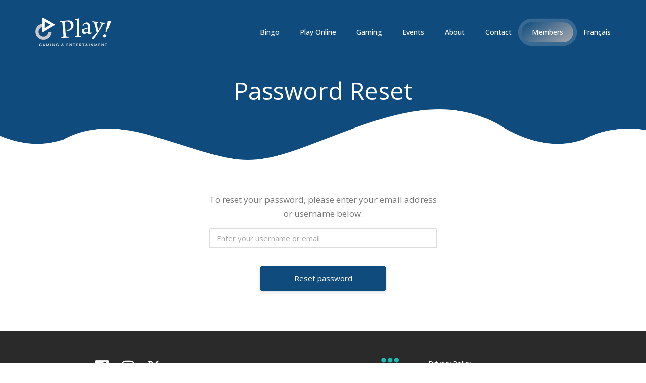

--- FILE ---
content_type: text/html; charset=UTF-8
request_url: https://playgamingentertainment.com/password-reset/
body_size: 18106
content:

<!DOCTYPE html>
<html lang="en-CA">
    <head>
        <meta charset="UTF-8">
        <!-- For IE -->
        <meta http-equiv="X-UA-Compatible" content="IE=edge">
        <!-- For Resposive Device -->
        <meta name="viewport" content="width=device-width, initial-scale=1.0">
        <title>Password Reset &#8211; Play! Gaming &#038; Entertainment &#8211; Kingston, Ontario</title>
<meta name='robots' content='max-image-preview:large' />
<link rel='dns-prefetch' href='//fonts.googleapis.com' />
<link rel='preconnect' href='https://fonts.gstatic.com' crossorigin />
<link rel="alternate" type="application/rss+xml" title="Play! Gaming &amp; Entertainment - Kingston, Ontario &raquo; Feed" href="https://playgamingentertainment.com/feed/" />
<link rel="alternate" type="application/rss+xml" title="Play! Gaming &amp; Entertainment - Kingston, Ontario &raquo; Comments Feed" href="https://playgamingentertainment.com/comments/feed/" />
<link rel="alternate" type="text/calendar" title="Play! Gaming &amp; Entertainment - Kingston, Ontario &raquo; iCal Feed" href="https://playgamingentertainment.com/events/?ical=1" />
<script type="text/javascript">
window._wpemojiSettings = {"baseUrl":"https:\/\/s.w.org\/images\/core\/emoji\/14.0.0\/72x72\/","ext":".png","svgUrl":"https:\/\/s.w.org\/images\/core\/emoji\/14.0.0\/svg\/","svgExt":".svg","source":{"concatemoji":"https:\/\/playgamingentertainment.com\/wp-includes\/js\/wp-emoji-release.min.js?ver=6.3.7&#038;t=1.42"}};
/*! This file is auto-generated */
!function(i,n){var o,s,e;function c(e){try{var t={supportTests:e,timestamp:(new Date).valueOf()};sessionStorage.setItem(o,JSON.stringify(t))}catch(e){}}function p(e,t,n){e.clearRect(0,0,e.canvas.width,e.canvas.height),e.fillText(t,0,0);var t=new Uint32Array(e.getImageData(0,0,e.canvas.width,e.canvas.height).data),r=(e.clearRect(0,0,e.canvas.width,e.canvas.height),e.fillText(n,0,0),new Uint32Array(e.getImageData(0,0,e.canvas.width,e.canvas.height).data));return t.every(function(e,t){return e===r[t]})}function u(e,t,n){switch(t){case"flag":return n(e,"\ud83c\udff3\ufe0f\u200d\u26a7\ufe0f","\ud83c\udff3\ufe0f\u200b\u26a7\ufe0f")?!1:!n(e,"\ud83c\uddfa\ud83c\uddf3","\ud83c\uddfa\u200b\ud83c\uddf3")&&!n(e,"\ud83c\udff4\udb40\udc67\udb40\udc62\udb40\udc65\udb40\udc6e\udb40\udc67\udb40\udc7f","\ud83c\udff4\u200b\udb40\udc67\u200b\udb40\udc62\u200b\udb40\udc65\u200b\udb40\udc6e\u200b\udb40\udc67\u200b\udb40\udc7f");case"emoji":return!n(e,"\ud83e\udef1\ud83c\udffb\u200d\ud83e\udef2\ud83c\udfff","\ud83e\udef1\ud83c\udffb\u200b\ud83e\udef2\ud83c\udfff")}return!1}function f(e,t,n){var r="undefined"!=typeof WorkerGlobalScope&&self instanceof WorkerGlobalScope?new OffscreenCanvas(300,150):i.createElement("canvas"),a=r.getContext("2d",{willReadFrequently:!0}),o=(a.textBaseline="top",a.font="600 32px Arial",{});return e.forEach(function(e){o[e]=t(a,e,n)}),o}function t(e){var t=i.createElement("script");t.src=e,t.defer=!0,i.head.appendChild(t)}"undefined"!=typeof Promise&&(o="wpEmojiSettingsSupports",s=["flag","emoji"],n.supports={everything:!0,everythingExceptFlag:!0},e=new Promise(function(e){i.addEventListener("DOMContentLoaded",e,{once:!0})}),new Promise(function(t){var n=function(){try{var e=JSON.parse(sessionStorage.getItem(o));if("object"==typeof e&&"number"==typeof e.timestamp&&(new Date).valueOf()<e.timestamp+604800&&"object"==typeof e.supportTests)return e.supportTests}catch(e){}return null}();if(!n){if("undefined"!=typeof Worker&&"undefined"!=typeof OffscreenCanvas&&"undefined"!=typeof URL&&URL.createObjectURL&&"undefined"!=typeof Blob)try{var e="postMessage("+f.toString()+"("+[JSON.stringify(s),u.toString(),p.toString()].join(",")+"));",r=new Blob([e],{type:"text/javascript"}),a=new Worker(URL.createObjectURL(r),{name:"wpTestEmojiSupports"});return void(a.onmessage=function(e){c(n=e.data),a.terminate(),t(n)})}catch(e){}c(n=f(s,u,p))}t(n)}).then(function(e){for(var t in e)n.supports[t]=e[t],n.supports.everything=n.supports.everything&&n.supports[t],"flag"!==t&&(n.supports.everythingExceptFlag=n.supports.everythingExceptFlag&&n.supports[t]);n.supports.everythingExceptFlag=n.supports.everythingExceptFlag&&!n.supports.flag,n.DOMReady=!1,n.readyCallback=function(){n.DOMReady=!0}}).then(function(){return e}).then(function(){var e;n.supports.everything||(n.readyCallback(),(e=n.source||{}).concatemoji?t(e.concatemoji):e.wpemoji&&e.twemoji&&(t(e.twemoji),t(e.wpemoji)))}))}((window,document),window._wpemojiSettings);
</script>
<style type="text/css">
img.wp-smiley,
img.emoji {
	display: inline !important;
	border: none !important;
	box-shadow: none !important;
	height: 1em !important;
	width: 1em !important;
	margin: 0 0.07em !important;
	vertical-align: -0.1em !important;
	background: none !important;
	padding: 0 !important;
}
</style>
	<link rel='stylesheet' id='wp-block-library-css' href='https://playgamingentertainment.com/wp-includes/css/dist/block-library/style.min.css?ver=6.3.7&#038;t=1.42' type='text/css' media='all' />
<link rel='stylesheet' id='appland-fonts-css' href='https://fonts.googleapis.com/css?family=Open+Sans%3A300%2C400%2C500%2C600%2C700%2C800&#038;subset&#038;t=1.42' type='text/css' media='all' />
<link rel='stylesheet' id='font-awesome-css' href='https://playgamingentertainment.com/wp-content/themes/appland/assets/css/font-awesome.min.css?ver=6.3.7&#038;t=1.42' type='text/css' media='all' />
<style id='classic-theme-styles-inline-css' type='text/css'>
/*! This file is auto-generated */
.wp-block-button__link{color:#fff;background-color:#32373c;border-radius:9999px;box-shadow:none;text-decoration:none;padding:calc(.667em + 2px) calc(1.333em + 2px);font-size:1.125em}.wp-block-file__button{background:#32373c;color:#fff;text-decoration:none}
</style>
<style id='global-styles-inline-css' type='text/css'>
body{--wp--preset--color--black: #000000;--wp--preset--color--cyan-bluish-gray: #abb8c3;--wp--preset--color--white: #ffffff;--wp--preset--color--pale-pink: #f78da7;--wp--preset--color--vivid-red: #cf2e2e;--wp--preset--color--luminous-vivid-orange: #ff6900;--wp--preset--color--luminous-vivid-amber: #fcb900;--wp--preset--color--light-green-cyan: #7bdcb5;--wp--preset--color--vivid-green-cyan: #00d084;--wp--preset--color--pale-cyan-blue: #8ed1fc;--wp--preset--color--vivid-cyan-blue: #0693e3;--wp--preset--color--vivid-purple: #9b51e0;--wp--preset--gradient--vivid-cyan-blue-to-vivid-purple: linear-gradient(135deg,rgba(6,147,227,1) 0%,rgb(155,81,224) 100%);--wp--preset--gradient--light-green-cyan-to-vivid-green-cyan: linear-gradient(135deg,rgb(122,220,180) 0%,rgb(0,208,130) 100%);--wp--preset--gradient--luminous-vivid-amber-to-luminous-vivid-orange: linear-gradient(135deg,rgba(252,185,0,1) 0%,rgba(255,105,0,1) 100%);--wp--preset--gradient--luminous-vivid-orange-to-vivid-red: linear-gradient(135deg,rgba(255,105,0,1) 0%,rgb(207,46,46) 100%);--wp--preset--gradient--very-light-gray-to-cyan-bluish-gray: linear-gradient(135deg,rgb(238,238,238) 0%,rgb(169,184,195) 100%);--wp--preset--gradient--cool-to-warm-spectrum: linear-gradient(135deg,rgb(74,234,220) 0%,rgb(151,120,209) 20%,rgb(207,42,186) 40%,rgb(238,44,130) 60%,rgb(251,105,98) 80%,rgb(254,248,76) 100%);--wp--preset--gradient--blush-light-purple: linear-gradient(135deg,rgb(255,206,236) 0%,rgb(152,150,240) 100%);--wp--preset--gradient--blush-bordeaux: linear-gradient(135deg,rgb(254,205,165) 0%,rgb(254,45,45) 50%,rgb(107,0,62) 100%);--wp--preset--gradient--luminous-dusk: linear-gradient(135deg,rgb(255,203,112) 0%,rgb(199,81,192) 50%,rgb(65,88,208) 100%);--wp--preset--gradient--pale-ocean: linear-gradient(135deg,rgb(255,245,203) 0%,rgb(182,227,212) 50%,rgb(51,167,181) 100%);--wp--preset--gradient--electric-grass: linear-gradient(135deg,rgb(202,248,128) 0%,rgb(113,206,126) 100%);--wp--preset--gradient--midnight: linear-gradient(135deg,rgb(2,3,129) 0%,rgb(40,116,252) 100%);--wp--preset--font-size--small: 13px;--wp--preset--font-size--medium: 20px;--wp--preset--font-size--large: 36px;--wp--preset--font-size--x-large: 42px;--wp--preset--spacing--20: 0.44rem;--wp--preset--spacing--30: 0.67rem;--wp--preset--spacing--40: 1rem;--wp--preset--spacing--50: 1.5rem;--wp--preset--spacing--60: 2.25rem;--wp--preset--spacing--70: 3.38rem;--wp--preset--spacing--80: 5.06rem;--wp--preset--shadow--natural: 6px 6px 9px rgba(0, 0, 0, 0.2);--wp--preset--shadow--deep: 12px 12px 50px rgba(0, 0, 0, 0.4);--wp--preset--shadow--sharp: 6px 6px 0px rgba(0, 0, 0, 0.2);--wp--preset--shadow--outlined: 6px 6px 0px -3px rgba(255, 255, 255, 1), 6px 6px rgba(0, 0, 0, 1);--wp--preset--shadow--crisp: 6px 6px 0px rgba(0, 0, 0, 1);}:where(.is-layout-flex){gap: 0.5em;}:where(.is-layout-grid){gap: 0.5em;}body .is-layout-flow > .alignleft{float: left;margin-inline-start: 0;margin-inline-end: 2em;}body .is-layout-flow > .alignright{float: right;margin-inline-start: 2em;margin-inline-end: 0;}body .is-layout-flow > .aligncenter{margin-left: auto !important;margin-right: auto !important;}body .is-layout-constrained > .alignleft{float: left;margin-inline-start: 0;margin-inline-end: 2em;}body .is-layout-constrained > .alignright{float: right;margin-inline-start: 2em;margin-inline-end: 0;}body .is-layout-constrained > .aligncenter{margin-left: auto !important;margin-right: auto !important;}body .is-layout-constrained > :where(:not(.alignleft):not(.alignright):not(.alignfull)){max-width: var(--wp--style--global--content-size);margin-left: auto !important;margin-right: auto !important;}body .is-layout-constrained > .alignwide{max-width: var(--wp--style--global--wide-size);}body .is-layout-flex{display: flex;}body .is-layout-flex{flex-wrap: wrap;align-items: center;}body .is-layout-flex > *{margin: 0;}body .is-layout-grid{display: grid;}body .is-layout-grid > *{margin: 0;}:where(.wp-block-columns.is-layout-flex){gap: 2em;}:where(.wp-block-columns.is-layout-grid){gap: 2em;}:where(.wp-block-post-template.is-layout-flex){gap: 1.25em;}:where(.wp-block-post-template.is-layout-grid){gap: 1.25em;}.has-black-color{color: var(--wp--preset--color--black) !important;}.has-cyan-bluish-gray-color{color: var(--wp--preset--color--cyan-bluish-gray) !important;}.has-white-color{color: var(--wp--preset--color--white) !important;}.has-pale-pink-color{color: var(--wp--preset--color--pale-pink) !important;}.has-vivid-red-color{color: var(--wp--preset--color--vivid-red) !important;}.has-luminous-vivid-orange-color{color: var(--wp--preset--color--luminous-vivid-orange) !important;}.has-luminous-vivid-amber-color{color: var(--wp--preset--color--luminous-vivid-amber) !important;}.has-light-green-cyan-color{color: var(--wp--preset--color--light-green-cyan) !important;}.has-vivid-green-cyan-color{color: var(--wp--preset--color--vivid-green-cyan) !important;}.has-pale-cyan-blue-color{color: var(--wp--preset--color--pale-cyan-blue) !important;}.has-vivid-cyan-blue-color{color: var(--wp--preset--color--vivid-cyan-blue) !important;}.has-vivid-purple-color{color: var(--wp--preset--color--vivid-purple) !important;}.has-black-background-color{background-color: var(--wp--preset--color--black) !important;}.has-cyan-bluish-gray-background-color{background-color: var(--wp--preset--color--cyan-bluish-gray) !important;}.has-white-background-color{background-color: var(--wp--preset--color--white) !important;}.has-pale-pink-background-color{background-color: var(--wp--preset--color--pale-pink) !important;}.has-vivid-red-background-color{background-color: var(--wp--preset--color--vivid-red) !important;}.has-luminous-vivid-orange-background-color{background-color: var(--wp--preset--color--luminous-vivid-orange) !important;}.has-luminous-vivid-amber-background-color{background-color: var(--wp--preset--color--luminous-vivid-amber) !important;}.has-light-green-cyan-background-color{background-color: var(--wp--preset--color--light-green-cyan) !important;}.has-vivid-green-cyan-background-color{background-color: var(--wp--preset--color--vivid-green-cyan) !important;}.has-pale-cyan-blue-background-color{background-color: var(--wp--preset--color--pale-cyan-blue) !important;}.has-vivid-cyan-blue-background-color{background-color: var(--wp--preset--color--vivid-cyan-blue) !important;}.has-vivid-purple-background-color{background-color: var(--wp--preset--color--vivid-purple) !important;}.has-black-border-color{border-color: var(--wp--preset--color--black) !important;}.has-cyan-bluish-gray-border-color{border-color: var(--wp--preset--color--cyan-bluish-gray) !important;}.has-white-border-color{border-color: var(--wp--preset--color--white) !important;}.has-pale-pink-border-color{border-color: var(--wp--preset--color--pale-pink) !important;}.has-vivid-red-border-color{border-color: var(--wp--preset--color--vivid-red) !important;}.has-luminous-vivid-orange-border-color{border-color: var(--wp--preset--color--luminous-vivid-orange) !important;}.has-luminous-vivid-amber-border-color{border-color: var(--wp--preset--color--luminous-vivid-amber) !important;}.has-light-green-cyan-border-color{border-color: var(--wp--preset--color--light-green-cyan) !important;}.has-vivid-green-cyan-border-color{border-color: var(--wp--preset--color--vivid-green-cyan) !important;}.has-pale-cyan-blue-border-color{border-color: var(--wp--preset--color--pale-cyan-blue) !important;}.has-vivid-cyan-blue-border-color{border-color: var(--wp--preset--color--vivid-cyan-blue) !important;}.has-vivid-purple-border-color{border-color: var(--wp--preset--color--vivid-purple) !important;}.has-vivid-cyan-blue-to-vivid-purple-gradient-background{background: var(--wp--preset--gradient--vivid-cyan-blue-to-vivid-purple) !important;}.has-light-green-cyan-to-vivid-green-cyan-gradient-background{background: var(--wp--preset--gradient--light-green-cyan-to-vivid-green-cyan) !important;}.has-luminous-vivid-amber-to-luminous-vivid-orange-gradient-background{background: var(--wp--preset--gradient--luminous-vivid-amber-to-luminous-vivid-orange) !important;}.has-luminous-vivid-orange-to-vivid-red-gradient-background{background: var(--wp--preset--gradient--luminous-vivid-orange-to-vivid-red) !important;}.has-very-light-gray-to-cyan-bluish-gray-gradient-background{background: var(--wp--preset--gradient--very-light-gray-to-cyan-bluish-gray) !important;}.has-cool-to-warm-spectrum-gradient-background{background: var(--wp--preset--gradient--cool-to-warm-spectrum) !important;}.has-blush-light-purple-gradient-background{background: var(--wp--preset--gradient--blush-light-purple) !important;}.has-blush-bordeaux-gradient-background{background: var(--wp--preset--gradient--blush-bordeaux) !important;}.has-luminous-dusk-gradient-background{background: var(--wp--preset--gradient--luminous-dusk) !important;}.has-pale-ocean-gradient-background{background: var(--wp--preset--gradient--pale-ocean) !important;}.has-electric-grass-gradient-background{background: var(--wp--preset--gradient--electric-grass) !important;}.has-midnight-gradient-background{background: var(--wp--preset--gradient--midnight) !important;}.has-small-font-size{font-size: var(--wp--preset--font-size--small) !important;}.has-medium-font-size{font-size: var(--wp--preset--font-size--medium) !important;}.has-large-font-size{font-size: var(--wp--preset--font-size--large) !important;}.has-x-large-font-size{font-size: var(--wp--preset--font-size--x-large) !important;}
.wp-block-navigation a:where(:not(.wp-element-button)){color: inherit;}
:where(.wp-block-post-template.is-layout-flex){gap: 1.25em;}:where(.wp-block-post-template.is-layout-grid){gap: 1.25em;}
:where(.wp-block-columns.is-layout-flex){gap: 2em;}:where(.wp-block-columns.is-layout-grid){gap: 2em;}
.wp-block-pullquote{font-size: 1.5em;line-height: 1.6;}
</style>
<link rel='stylesheet' id='redux-extendify-styles-css' href='https://playgamingentertainment.com/wp-content/plugins/redux-framework/redux-core/assets/css/extendify-utilities.css?ver=4.4.7&#038;t=1.42' type='text/css' media='all' />
<link rel='stylesheet' id='bingo-casl-css' href='https://playgamingentertainment.com/wp-content/plugins/bingo-casl/public/css/bingo-casl-public.css?ver=1.0.0&#038;t=1.42' type='text/css' media='all' />
<link rel='stylesheet' id='slick-css' href='https://playgamingentertainment.com/wp-content/plugins/bingo-plugin/inc/slick/slick.css?ver=6.3.7&#038;t=1.42' type='text/css' media='all' />
<link rel='stylesheet' id='flipClock-css' href='https://playgamingentertainment.com/wp-content/plugins/bingo-plugin/inc/flipClock/flipclock.css?ver=6.3.7&#038;t=1.42' type='text/css' media='all' />
<link rel='stylesheet' id='cgsc-parent-root-css' href='https://playgamingentertainment.com/wp-content/themes/appland/style.css?ver=1.1&#038;t=1.42' type='text/css' media='all' />
<link rel='stylesheet' id='bootstrap-css' href='https://playgamingentertainment.com/wp-content/themes/appland/assets/css/bootstrap.min.css?ver=6.3.7&#038;t=1.42' type='text/css' media='all' />
<link rel='stylesheet' id='appland_gutenburg-css' href='https://playgamingentertainment.com/wp-content/themes/appland/assets/css/appland_gutenburg.css?ver=6.3.7&#038;t=1.42' type='text/css' media='all' />
<link rel='stylesheet' id='themify-icon-css' href='https://playgamingentertainment.com/wp-content/themes/appland/assets/vendors/themify-icon/themify-icons.css?ver=6.3.7&#038;t=1.42' type='text/css' media='all' />
<link rel='stylesheet' id='linearicons-css' href='https://playgamingentertainment.com/wp-content/themes/appland/assets/css/linearicons.css?ver=6.3.7&#038;t=1.42' type='text/css' media='all' />
<link rel='stylesheet' id='owl-carousel-css' href='https://playgamingentertainment.com/wp-content/themes/appland/assets/vendors/owl-carousel/owl.carousel.min.css?ver=6.3.7&#038;t=1.42' type='text/css' media='all' />
<link rel='stylesheet' id='animate-css' href='https://playgamingentertainment.com/wp-content/themes/appland/assets/vendors/owl-carousel/animate.css?ver=6.3.7&#038;t=1.42' type='text/css' media='all' />
<link rel='stylesheet' id='appland-wpd-style-css' href='https://playgamingentertainment.com/wp-content/themes/appland/assets/css/wpd-style.css?ver=6.3.7&#038;t=1.42' type='text/css' media='all' />
<link rel='stylesheet' id='appland-style-css' href='https://playgamingentertainment.com/wp-content/themes/appland/assets/css/style.css?ver=6.3.7&#038;t=1.42' type='text/css' media='all' />
<link rel='stylesheet' id='appland-root-css' href='https://playgamingentertainment.com/wp-content/themes/play_gaming/style.css?ver=6.3.7&#038;t=1.42' type='text/css' media='all' />
<style id='appland-root-inline-css' type='text/css'>
.appland-page .sec-pad {}.btn-getnow {font-size: 14px;}
            .appland-page .container.sec-pad {;
            }
        
            .sec_title_five .br:before,
            .sec_title_five .br:after,
            .section_title .br:before, .section_title .br:after,
            .price_table .price_box h2 span,
            .pricing_area_three .price_table .price_box:hover .screenshot-btn,
            .testimonial-item .testimonial-content:after,
            .pricing_area_three .price_table .highlighted .price_box .screenshot-btn,
            .swiper-container .color-p .swiper-pagination-bullet.swiper-pagination-bullet-active,
            .swiper-container .color-p .swiper-pagination-bullet.swiper-pagination-bullet-active,
            .owl-dots .owl-dot.active, .clients-logo-one .owl-dots .owl-dot:hover,
            .screenshots-slider .screenshot:before,
            .testimonial_area_two .testimonial_carousel_two .owl-dots .owl-dot,
            .learn_btn, .sec_title .br:before,
            .pagination a:hover, .pagination a.active,
            .pagination span.page-numbers.current,
            .price_table .price_box .best-label, .learn_btn:hover {
                background-image: -moz-linear-gradient(0deg, [object Object] 0%, [object Object] 100%) !important;
                background-image: -webkit-linear-gradient(0deg, [object Object] 0%, [object Object] 100%) !important;
            }
            .price_table .price_box h2 span,
            .sec-pricing .price_table .price_box h2 span:first-child,
            .sec-pricing .price_table .price_box h2 span:last-child,
            .price_table .price_box .price_head i,
            .price_table .price_box h2, .error_content h1,
            .price_table .price_box .price_head h3,
            .team_area_four .team_member .social a:hover i,
            .more_features_four .exclusive_features-two .media .media-left i,
            .blog-masonry-item .blog-post-related-content .post-info .post-author a:hover,
            .thumbnail-blog:hover a, .thumbnail-blog:hover a i,
            .more_features_four .exclusive_features-two .media:hover h2 {
                background-image: -moz-linear-gradient(0deg, [object Object] 0%, [object Object] 100%) !important;
                background-image: -webkit-linear-gradient(0deg, [object Object] 0%, [object Object] 100%) !important;
                -webkit-background-clip: text;
                -webkit-text-fill-color: transparent;
            }
            
            
            footer.row.footer-area.footer_four {
                   background: url() no-repeat scroll center center/cover;   
            }
            #status {
                background-image: url(https://playgamingentertainment.com/wp-content/uploads/loading.gif);
                background-repeat: no-repeat;
                background-position: center;
            }
        
</style>
<link rel='stylesheet' id='appland-responsive-css' href='https://playgamingentertainment.com/wp-content/themes/appland/assets/css/responsive.css?ver=6.3.7&#038;t=1.42' type='text/css' media='all' />
<link rel='stylesheet' id='um_fonticons_ii-css' href='https://playgamingentertainment.com/wp-content/plugins/ultimate-member/assets/css/um-fonticons-ii.css?ver=2.6.11&#038;t=1.42' type='text/css' media='all' />
<link rel='stylesheet' id='um_fonticons_fa-css' href='https://playgamingentertainment.com/wp-content/plugins/ultimate-member/assets/css/um-fonticons-fa.css?ver=2.6.11&#038;t=1.42' type='text/css' media='all' />
<link rel='stylesheet' id='select2-css' href='https://playgamingentertainment.com/wp-content/plugins/ultimate-member/assets/css/select2/select2.min.css?ver=4.0.13&#038;t=1.42' type='text/css' media='all' />
<link rel='stylesheet' id='um_crop-css' href='https://playgamingentertainment.com/wp-content/plugins/ultimate-member/assets/css/um-crop.css?ver=2.6.11&#038;t=1.42' type='text/css' media='all' />
<link rel='stylesheet' id='um_modal-css' href='https://playgamingentertainment.com/wp-content/plugins/ultimate-member/assets/css/um-modal.css?ver=2.6.11&#038;t=1.42' type='text/css' media='all' />
<link rel='stylesheet' id='um_styles-css' href='https://playgamingentertainment.com/wp-content/plugins/ultimate-member/assets/css/um-styles.css?ver=2.6.11&#038;t=1.42' type='text/css' media='all' />
<link rel='stylesheet' id='um_profile-css' href='https://playgamingentertainment.com/wp-content/plugins/ultimate-member/assets/css/um-profile.css?ver=2.6.11&#038;t=1.42' type='text/css' media='all' />
<link rel='stylesheet' id='um_account-css' href='https://playgamingentertainment.com/wp-content/plugins/ultimate-member/assets/css/um-account.css?ver=2.6.11&#038;t=1.42' type='text/css' media='all' />
<link rel='stylesheet' id='um_misc-css' href='https://playgamingentertainment.com/wp-content/plugins/ultimate-member/assets/css/um-misc.css?ver=2.6.11&#038;t=1.42' type='text/css' media='all' />
<link rel='stylesheet' id='um_fileupload-css' href='https://playgamingentertainment.com/wp-content/plugins/ultimate-member/assets/css/um-fileupload.css?ver=2.6.11&#038;t=1.42' type='text/css' media='all' />
<link rel='stylesheet' id='um_datetime-css' href='https://playgamingentertainment.com/wp-content/plugins/ultimate-member/assets/css/pickadate/default.css?ver=2.6.11&#038;t=1.42' type='text/css' media='all' />
<link rel='stylesheet' id='um_datetime_date-css' href='https://playgamingentertainment.com/wp-content/plugins/ultimate-member/assets/css/pickadate/default.date.css?ver=2.6.11&#038;t=1.42' type='text/css' media='all' />
<link rel='stylesheet' id='um_datetime_time-css' href='https://playgamingentertainment.com/wp-content/plugins/ultimate-member/assets/css/pickadate/default.time.css?ver=2.6.11&#038;t=1.42' type='text/css' media='all' />
<link rel='stylesheet' id='um_raty-css' href='https://playgamingentertainment.com/wp-content/plugins/ultimate-member/assets/css/um-raty.css?ver=2.6.11&#038;t=1.42' type='text/css' media='all' />
<link rel='stylesheet' id='um_scrollbar-css' href='https://playgamingentertainment.com/wp-content/plugins/ultimate-member/assets/css/simplebar.css?ver=2.6.11&#038;t=1.42' type='text/css' media='all' />
<link rel='stylesheet' id='um_tipsy-css' href='https://playgamingentertainment.com/wp-content/plugins/ultimate-member/assets/css/um-tipsy.css?ver=2.6.11&#038;t=1.42' type='text/css' media='all' />
<link rel='stylesheet' id='um_responsive-css' href='https://playgamingentertainment.com/wp-content/plugins/ultimate-member/assets/css/um-responsive.css?ver=2.6.11&#038;t=1.42' type='text/css' media='all' />
<link rel='stylesheet' id='um_default_css-css' href='https://playgamingentertainment.com/wp-content/plugins/ultimate-member/assets/css/um-old-default.css?ver=2.6.11&#038;t=1.42' type='text/css' media='all' />
<link rel="preload" as="style" href="https://fonts.googleapis.com/css?family=Open%20Sans:400&#038;display=swap&#038;ver=1721090406&#038;t=1.42" /><link rel="stylesheet" href="https://fonts.googleapis.com/css?family=Open%20Sans:400&#038;display=swap&#038;ver=1721090406&#038;t=1.42" media="print" onload="this.media='all'"><noscript><link rel="stylesheet" href="https://fonts.googleapis.com/css?family=Open%20Sans:400&#038;display=swap&#038;ver=1721090406&#038;t=1.42" /></noscript><link rel='stylesheet' id='wpglobus-css' href='https://playgamingentertainment.com/wp-content/plugins/wpglobus/includes/css/wpglobus.css?ver=1.9.16&#038;t=1.42' type='text/css' media='all' />
<script type='text/javascript' src='https://playgamingentertainment.com/wp-includes/js/jquery/jquery.min.js?ver=3.7.0&#038;t=1.42' id='jquery-core-js'></script>
<script type='text/javascript' src='https://playgamingentertainment.com/wp-includes/js/jquery/jquery-migrate.min.js?ver=3.4.1&#038;t=1.42' id='jquery-migrate-js'></script>
<script type='text/javascript' src='https://playgamingentertainment.com/wp-content/plugins/svg-support/vendor/DOMPurify/DOMPurify.min.js?ver=1.0.1&#038;t=1.42' id='bodhi-dompurify-library-js'></script>
<script type='text/javascript' src='https://playgamingentertainment.com/wp-content/plugins/bingo-casl/public/js/bingo-casl-public.js?ver=1.0.0&#038;t=1.42' id='bingo-casl-js'></script>
<script type='text/javascript' src='https://playgamingentertainment.com/wp-content/plugins/bingo-plugin/inc/slick/slick.min.js?ver=6.3.7&#038;t=1.42' id='slick-js'></script>
<script type='text/javascript' src='https://playgamingentertainment.com/wp-content/plugins/bingo-plugin/inc/printThis/printThis.js?ver=6.3.7&#038;t=1.42' id='printThis-js'></script>
<script type='text/javascript' src='https://playgamingentertainment.com/wp-content/plugins/bingo-plugin/inc/flipClock/flipclock.min.js?ver=6.3.7&#038;t=1.42' id='flipClock-js'></script>
<script type='text/javascript' src='https://playgamingentertainment.com/wp-content/plugins/svg-support/js/min/svgs-inline-min.js?ver=1.0.1&#038;t=1.42' id='bodhi_svg_inline-js'></script>
<script id="bodhi_svg_inline-js-after" type="text/javascript">
cssTarget="img.style-svg";ForceInlineSVGActive="false";frontSanitizationEnabled="on";
</script>
<script type='text/javascript' id='ajax-get_jackpots-js-extra'>
/* <![CDATA[ */
var wp_ajax = {"ajaxurl":"https:\/\/playgamingentertainment.com\/wp-admin\/admin-ajax.php","ajaxnonce":"f357880410"};
/* ]]> */
</script>
<script type='text/javascript' src='https://playgamingentertainment.com/wp-content/plugins/jackpot/ajax.js?ver=6.3.7&#038;t=1.42' id='ajax-get_jackpots-js'></script>
<script type='text/javascript' src='https://playgamingentertainment.com/wp-content/plugins/jackpot/assets/js/countUp.min.js?ver=6.3.7&#038;t=1.42' id='countUp-js'></script>
<script type='text/javascript' src='https://playgamingentertainment.com/wp-content/themes/play_gaming/inc/particles.js/particles.min.js?ver=6.3.7&#038;t=1.42' id='particles-js'></script>
<script type='text/javascript' id='script-js-extra'>
/* <![CDATA[ */
var directory_uri = {"stylesheet_directory_uri":"https:\/\/playgamingentertainment.com\/wp-content\/themes\/play_gaming"};
/* ]]> */
</script>
<script type='text/javascript' src='https://playgamingentertainment.com/wp-content/themes/play_gaming/script.js?ver=6.3.7&#038;t=1.42' id='script-js'></script>
<script type='text/javascript' src='https://playgamingentertainment.com/wp-content/themes/appland/assets/vendors/counterup/jquery.counterup.min.js?ver=1.0&#038;t=1.42' id='counterup-js'></script>
<script type='text/javascript' src='https://playgamingentertainment.com/wp-content/themes/appland/assets/vendors/swipper/swiper.min.js?ver=3.4.2&#038;t=1.42' id='swiper-js'></script>
<script type='text/javascript' src='https://playgamingentertainment.com/wp-content/themes/appland/assets/js/retina.js?ver=1.0&#038;t=1.42' id='retina-js'></script>
<script type='text/javascript' src='https://playgamingentertainment.com/wp-content/plugins/ultimate-member/assets/js/um-gdpr.min.js?ver=2.6.11&#038;t=1.42' id='um-gdpr-js'></script>
<script type='text/javascript' id='utils-js-extra'>
/* <![CDATA[ */
var userSettings = {"url":"\/","uid":"0","time":"1769718005","secure":"1"};
/* ]]> */
</script>
<script type='text/javascript' src='https://playgamingentertainment.com/wp-includes/js/utils.min.js?ver=6.3.7&#038;t=1.42' id='utils-js'></script>
<link rel="https://api.w.org/" href="https://playgamingentertainment.com/wp-json/" /><link rel="alternate" type="application/json" href="https://playgamingentertainment.com/wp-json/wp/v2/pages/991" /><link rel="EditURI" type="application/rsd+xml" title="RSD" href="https://playgamingentertainment.com/xmlrpc.php?rsd" />
<meta name="generator" content="WordPress 6.3.7" />
<link rel="canonical" href="https://playgamingentertainment.com/password-reset/" />
<link rel='shortlink' href='https://playgamingentertainment.com/?p=991' />
<link rel="alternate" type="application/json+oembed" href="https://playgamingentertainment.com/wp-json/oembed/1.0/embed?url=https%3A%2F%2Fplaygamingentertainment.com%2Fpassword-reset%2F" />
<link rel="alternate" type="text/xml+oembed" href="https://playgamingentertainment.com/wp-json/oembed/1.0/embed?url=https%3A%2F%2Fplaygamingentertainment.com%2Fpassword-reset%2F&#038;format=xml" />
<meta name="generator" content="Redux 4.4.7" />		<style type="text/css">
			.um_request_name {
				display: none !important;
			}
		</style>
	<meta name="tec-api-version" content="v1"><meta name="tec-api-origin" content="https://playgamingentertainment.com"><link rel="alternate" href="https://playgamingentertainment.com/wp-json/tribe/events/v1/" />	<!-- Global site tag (gtag.js) - Google Analytics -->
			<script async src="https://www.googletagmanager.com/gtag/js?id=UA-180201704-3"></script>
			<script>
  				window.dataLayer = window.dataLayer || [];
  				function gtag(){dataLayer.push(arguments);}
  				gtag('js', new Date());

  				gtag('config', 'UA-180201704-3');
			</script> 	<!-- Facebook Pixel Code -->
			<script>
				!function(f,b,e,v,n,t,s)
				{if(f.fbq)return;n=f.fbq=function(){n.callMethod?
				n.callMethod.apply(n,arguments):n.queue.push(arguments)};
				if(!f._fbq)f._fbq=n;n.push=n;n.loaded=!0;n.version='2.0';
				n.queue=[];t=b.createElement(e);t.async=!0;
				t.src=v;s=b.getElementsByTagName(e)[0];
				s.parentNode.insertBefore(t,s)}(window,document,'script',
				'https://connect.facebook.net/en_US/fbevents.js');
				fbq('init', '1157891701364724'); 
				fbq('track', 'PageView');
			</script>
			<noscript>
				<img height="1" width="1" src="https://www.facebook.com/tr?id=1157891701364724&ev=PageView&noscript=1"/>
			</noscript>
			<!-- End Facebook Pixel Code --><meta name="generator" content="Powered by WPBakery Page Builder - drag and drop page builder for WordPress."/>
			<style type="text/css" media="screen">
				.wpglobus_flag_ca{background-image:url(https://playgamingentertainment.com/wp-content/plugins/wpglobus/flags/ca.png)}
.wpglobus_flag_fr{background-image:url(https://playgamingentertainment.com/wp-content/plugins/wpglobus/flags/fr_CA.png)}
			</style>
			<link rel="alternate" hreflang="en-CA" href="https://playgamingentertainment.com/password-reset/" /><link rel="alternate" hreflang="fr-CA" href="https://playgamingentertainment.com/fr/password-reset/" /><link rel="icon" href="https://playgamingentertainment.com/wp-content/uploads/cropped-icon-32x32.png" sizes="32x32" />
<link rel="icon" href="https://playgamingentertainment.com/wp-content/uploads/cropped-icon-192x192.png" sizes="192x192" />
<link rel="apple-touch-icon" href="https://playgamingentertainment.com/wp-content/uploads/cropped-icon-180x180.png" />
<meta name="msapplication-TileImage" content="https://playgamingentertainment.com/wp-content/uploads/cropped-icon-270x270.png" />
		<style type="text/css" id="wp-custom-css">
			

.vc_btn3.vc_btn3-color-grey.vc_btn3-style-modern:after {
	    content: '';
      left: -50px;
      top: 50px;
      width: 0;
      height: 0;
      border: 50px solid transparent;
      border-top-color: red;
}

.list-checkbox-wrap .nf-field-element li label, .list-radio-wrap .nf-field-element li label {
	font-weight: normal;
}

.nf-field-description p:last-child, .nf-field-description {
	margin-bottom: 20px;
}

.nf-field-label label {
	font-weight: 600 !important;
	-webkit-font-smoothing: antialiased;
}

.nf-form-content .listcheckbox-wrap li, .nf-form-content .listradio-wrap li {
	line-height: 1em !important;
}

.nf-form-content {
	width: 100%;
	max-width: 100% !important;
	padding: 0px !important;
}

.vc_images_carousel.vc_build .vc_carousel-slideline .vc_carousel-slideline-inner>.vc_item {
	height: 100% !important; 
}


.vc_images_carousel.vc_build .vc_carousel-slideline .vc_carousel-slideline-inner>.vc_item img {
	width: 100% !important;
	height: 100% !important;
}

.submit-container {
    position: absolute !important;
    right: 15px !important;
    bottom: 0px !important;
    margin-bottom: 20px !important;
}
.submit-container .ninja-forms-field {
	height: auto !important;
    padding: 12px 18px !important;
}

.banner-area:after {
    background: url(https://playgamingentertainment.com/wp-content/themes/play_gaming/image/shap-repeat.png) repeat-x scroll center bottom !important;
    background-size: contain !important;
    z-index: 0;
	content: "";
    width: 100%;
    height: 100px;
    position: absolute;
    bottom: 0;
		left: 0;
    z-index: 1;
}

@media print {
	body {
		font-size: 12px;
		line-height: 20px;
	}
}

.slick-slide .vc_single_image-wrapper {
	margin-top:20px;
}

.um-search-filter {
    padding: 0 15px 30px 15px;
    display: block;
    float: left;
    width: 33%;
    box-sizing: border-box;
}
.um .um-form input[type=text], .um .um-form input[type=tel], .um .um-form input[type=number], .um .um-form input[type=password], .um .um-form textarea, .um .upload-progress, .select2-container .select2-choice, .select2-drop, .select2-container-multi .select2-choices, .select2-drop-active, .select2-drop.select2-drop-above {
    border: 2px solid #ddd !important;
}
.um .um-form input[type=text]:focus, .um .um-form input[type=tel]:focus, .um .um-form input[type=number]:focus, .um .um-form input[type=password]:focus, .um .um-form .um-datepicker.picker__input.picker__input--active, .um .um-form .um-datepicker.picker__input.picker__input--target, .um .um-form textarea:focus {
    border: 2px solid #bbb !important;
}
.select2.select2-container .select2-selection {
    display: block !important;
    height: 40px;
    padding: 0 0 0 12px !important;
    overflow: hidden !important;
    position: relative !important;
    white-space: nowrap !important;
    line-height: 35px !important;
    color: #666 !important;
    font-size: 15px !important;
    text-align: left !important;
    text-decoration: none !important;
    -moz-border-radius: 2px !important;
    -webkit-border-radius: 2px !important;
    border-radius: 2px !important;
    background-clip: padding-box !important;
    -webkit-touch-callout: none;
    -webkit-user-select: none;
    -moz-user-select: none;
    -ms-user-select: none;
    user-select: none;
    background: none !important;
    background-color: #fff !important;
    border: 2px solid #ddd !important;
}
.um-search-submit .um-button {
    display: inline-block !important;
    width: auto !important;
    padding: 12px 20px !important;
    margin: 0 10px !important;
    min-width: 150px !important;
}
.um-search {
    text-align: center;
    padding: 20px 50px;
}

.um-members-total {
    font-size: 30px;
    font-weight: 300;
	text-align: center;
}

select.um-form-field {
	    display: block !important;
    height: 40px;
    padding: 0 0 0 12px !important;
    overflow: hidden !important;
    position: relative !important;
    white-space: nowrap !important;
    line-height: 35px !important;
    color: #666 !important;
    font-size: 15px !important;
    text-align: left !important;
    text-decoration: none !important;
    -moz-border-radius: 2px !important;
    -webkit-border-radius: 2px !important;
    border-radius: 2px !important;
    background-clip: padding-box !important;
    -webkit-touch-callout: none;
    -webkit-user-select: none;
    -moz-user-select: none;
    -ms-user-select: none;
    user-select: none;
    background: none !important;
    background-color: #fff !important;
    border: 2px solid #ddd !important;
	box-sizing: border-box;
}

select.um-form-field.select2-hidden-accessible {
	border: none !important;
}

.um-member-profile-photo img {
		border-radius: 100%;
    display: block;
    padding: 0.5rem !important;
		margin: 0 auto;
    box-sizing: border-box;
}

@media print{
  .um-members * {
    font-size: 1rem !important; 
		line-height: 2rem !important;
  }
	.um-member-profile-photo img {
		width: 75px;
		height: 75px;
	}
}

.navbar.affix .navbar-nav > .menu-item a {
	color: black;
}

.management-notice-block {
	padding-top: 8rem;
}

.management-notice-block .wpb_wrapper {
	max-width: 1200px;
	margin:0 auto;
		padding-left: 2rem;
	padding-right: 2rem;
}
.post-password-form {
	margin: 400px auto;
	max-width: 400px;
}

.text-white {
	color:#fff;
}
#home div:nth-of-type(2) .header-home {
padding-top: 4rem !important;
}
.slick-dots {height:60px !important;}
.icon-holder a img.icon-x {
	filter: invert(1);
	height: 24px;
	width: 24px;
	margin-top: -7px
}
.icon-holder a:hover img.icon-x, .icon-holder a:focus img.icon-x {
	filter: invert(0);
}

.eapps-facebook-feed a {
	position: initial !important;
}		</style>
		<style id="appland_opt-dynamic-css" title="dynamic-css" class="redux-options-output">.navbar-brand>img{height:57px;width:150px;}.navbar .navbar-nav > .menu-item{margin-top:0px;margin-right:40px;margin-bottom:0px;margin-left:0px;}.btn-getnow{color:#ffffff;}.btn-getnow{background:transparent;}.btn-getnow{border-top:2px solid [object Object];border-bottom:2px solid [object Object];border-left:2px solid [object Object];border-right:2px solid [object Object];}.btn-getnow{padding-top:9px;padding-right:37px;padding-bottom:9px;padding-left:37px;}.banner-area:before{background:#0f4b7d;}.banner-area{padding-top:150px;padding-right:0px;padding-bottom:100px;padding-left:0px;}.footer_bottom{color:rgba(255,255,255,0.5);}.footer-top .footer_sidebar .widget .widget_title{color:#e5e5e5;}
                .footer-widget a,
                .footer_sidebar .widget.widget_nav_menu ul li a,
                .footer_sidebar .widget.widget_meta ul li a,
                .footer_sidebar .widget.widget_pages ul li a,
                .footer_sidebar .widget.widget_archive ul li,
                .footer_sidebar .widget.widget_archive ul li a,
                .footer_sidebar .widget.widget_categories ul li a,
                .footer_four .footer-top .footer_sidebar .widget.widget_contact ul li .fleft a,
                .footer_sidebar .widget.widget_instagram span a,
                .footer_sidebar .widget.widget_contact ul li .fleft a,
                .footer-top .footer_sidebar .widget.about_us_widget .social_icon li i,
                .footer-top .footer_sidebar .widget.widget_twitter .tweets li .tweets-text a, 
                .footer-top .footer_sidebar .widget.widget_instagram span a,
                .footer_bottom a, .footer_bottom a, .footer-widget.widget ul li a,
                .footer-top .footer_sidebar .widget.widget_contact ul li .fleft a,
                .footer-top .footer_sidebar .widget.widget_twitter .tweets li .tweets-text a{color:rgba(255, 255, 255, .5);}
                .footer-widget a:hover,
                .footer_sidebar .widget.widget_nav_menu ul li a:hover,
                .footer_sidebar .widget.widget_meta ul li a:hover,
                .footer_sidebar .widget.widget_pages ul li a:hover,
                .footer_sidebar .widget.widget_archive ul li:hover,
                .footer_sidebar .widget.widget_archive ul li a:hover,
                .footer_sidebar .widget.widget_categories ul li a:hover,
                .footer_four .footer-top .footer_sidebar .widget.widget_contact ul li .fleft a:hover,
                .footer_sidebar .widget.widget_instagram span a:hover,
                .footer_sidebar .widget.widget_contact ul li .fleft a:hover,
                .footer-top .footer_sidebar .widget.about_us_widget .social_icon li i:hover,
                .footer-top .footer_sidebar .widget.widget_twitter .tweets li .tweets-text a:hover, 
                .footer-top .footer_sidebar .widget.widget_instagram span a:hover,
                .footer_bottom a:hover, .footer_bottom a:hover, .footer-widget.widget ul li a:hover,
                .footer-top .footer_sidebar .widget.widget_contact ul li .fleft a:hover,
                .footer-top .footer_sidebar .widget.widget_twitter .tweets li .tweets-text a:hover{color:rgba(255, 255, 255, .5);}
                .footer-widget a:active,
                .footer_sidebar .widget.widget_nav_menu ul li a:active,
                .footer_sidebar .widget.widget_meta ul li a:active,
                .footer_sidebar .widget.widget_pages ul li a:active,
                .footer_sidebar .widget.widget_archive ul li:active,
                .footer_sidebar .widget.widget_archive ul li a:active,
                .footer_sidebar .widget.widget_categories ul li a:active,
                .footer_four .footer-top .footer_sidebar .widget.widget_contact ul li .fleft a:active,
                .footer_sidebar .widget.widget_instagram span a:active,
                .footer_sidebar .widget.widget_contact ul li .fleft a:active,
                .footer-top .footer_sidebar .widget.about_us_widget .social_icon li i:active,
                .footer-top .footer_sidebar .widget.widget_twitter .tweets li .tweets-text a:active, 
                .footer-top .footer_sidebar .widget.widget_instagram span a:active,
                .footer_bottom a:active, .footer_bottom a:active, .footer-widget.widget ul li a:active,
                .footer-top .footer_sidebar .widget.widget_contact ul li .fleft a:active,
                .footer-top .footer_sidebar .widget.widget_twitter .tweets li .tweets-text a:active{color:rgba(255, 255, 255, .5);}.footer-top{background:#2a2a2a;}.footer_bottom{background:#242424;}body, .app_banner_texts h2, .app_banner_texts, .menu li a, .title_h3, .p_font, .app_banner_texts h2, .app_banner_texts p, .banner_btn,
                        .call-action3 .call-text p, .blog-sidebar .widget .widget_title, .post-widget .media .media-body .tn_tittle, .widget.widget_nav_menu ul li a, 
                        .widget.widget_meta ul li a, .widget.widget_pages ul li a, .widget.widget_archive ul li a, .widget.widget_categories ul li a,
                        .affix .menu > li > a, .footer_bottom, .app_banner_btn,
                        .footer-top .footer_sidebar .widget, .post_tag_info .post_tag a, .tagcloud a
                        {font-family:"Open Sans";font-weight:normal;font-style:normal;}
                .footer-top .footer_sidebar .widget .widget_title,
                .blog-section .blog-items .blog-content h2,
                .call-action3 .call-text h2,
                .n_features_item .title_h3,
                .app_banner_texts h2,
                .mojar_function_content .title_h3,
                .section_title h2, .page-cover-tittle,
                h1, h2, h3, h4, h5, h6,
                .new_section_heading h2{font-family:"Open Sans";font-weight:400;font-style:normal;}
                .call-action3 .call-text p,
                .mojar_function_content p,
                .app_banner_texts p,
                .new_section_heading p,
                .section_title p{font-family:"Open Sans";font-weight:400;font-style:normal;}
                    .woocommerce nav.woocommerce-pagination ul li span.current,
                    .header_error .btn-getnow:hover,
                    .appland-search .form-wrapper .btn, .appland-search .home_btn:hover,
                    .header-home-five .col-header-text .banner_btn.btn-transparent:hover,
                    .pagination span.page-numbers.current, .woocommerce div.product form.cart .button,
                    .woocommerce nav.woocommerce-pagination ul li a:focus, .woocommerce nav.woocommerce-pagination ul li a:hover,
                    .woocommerce nav.woocommerce-pagination ul li span.current,
                    .pagination a:hover, .pagination a.active,
                    .woocommerce #respond input#submit.alt, .woocommerce a.button.alt,
                    .woocommerce button.button.alt, .woocommerce input.button.alt,
                    .woocommerce .cart .button, .woocommerce .cart input.button,
                    .woocommerce .cart .button, .woocommerce .cart input.button:hover,
                    .woocommerce button.button:disabled, .woocommerce button.button:disabled[disabled],
                    .product_details .cart_button .cart_btn, .product_details .cart_button .wish_list:hover,
                    form.checkout_coupon.woocommerce-form-coupon button,
                    .contact_form .form-group .thm-btn:hover,
                    .woocommerce .widget_price_filter .ui-slider .ui-slider-range,
                    .price_slider_amount button.button:hover,
                    nav.affix #bs-example-navbar-collapse-1 .attr-nav ul.nav.navbar-nav li a span.cart,
                    a.btn.btn-cart.btn-animated-none, .sale_product_item .hover_contents .like:hover,
                    .sale_product_item.pr_grid .hover_contents .pr_info,
                    .blog_pagination .page-item.active .page-link, .blog_pagination .page-item:hover .page-link,
                    .tinv-wraper.tinv-wishlist:hover, .analysis_area .apps_button a:hover,
                    .app_banner_btn.btn-transparent:hover, 
                    .blog-slider .owl-dots .owl-dot.active, .blog-slider .owl-dots .owl-dot:hover,
                    .testimonial_area_four .test-carousel-three .owl-dots .owl-dot.active,
                    .video_features .video .video_icon:hover,
                    .search-form .input-group-addon:hover, .app_banner_btn, #commentform .sub_btn:hover,
                    .search-form .form-control:focus + .input-group-addon,
                    .blog-area .tagcloud a:hover, .social_icon .icon a:hover, .post_tag_info .post_tag a:hover,
                    .pricing_area_three .price_table .price_box .best-label,
                    .pricing_area_three .price_table .highlighted .price_box .screenshot-btn,
                    nav.navbar.navbar-fixed-top.affix a.banner_btn.btn-getnow:hover, .price .pricing-box:hover .packeg_typ, .price .pricing-box:hover .purchase-btn{background:#0f4b7d;}
                    .woocommerce-message::before, .sale_product_item.pr_grid .pr_details h5:hover,
                    .woocommerce form.woocommerce-cart-form button.button:hover,
                    .appland-search .home_btn, form.checkout_coupon.woocommerce-form-coupon button:hover,
                    .woocommerce #respond input#submit.alt:hover, .woocommerce a.button.alt:hover,
                    .woocommerce button.button.alt:hover, .woocommerce input.button.alt:hover,
                    .woocommerce button.button:disabled, .woocommerce button.button:disabled[disabled]:hover,
                    .product_details .product_meta li a:hover, .sale_product_item .hover_contents .like:hover,
                    .woocommerce div.product .woocommerce-tabs ul.tabs li.active a, .woocommerce-info::before,
                    .nav-tabs>li.active>a, .nav-tabs>li.active>a:hover, .nav-tabs>li.active>a:focus,
                    .description_tab.nav-item.active a , .additional_information_tab.nav-item.active a,
                    .product-categories .cat-item > a:hover, .product-categories li a:before,
                    .reviews_tab.nav-item.active a, .sale_product_item.pr_grid .pr_details h5:hover,
                    .woocommerce .widget_price_filter .ui-slider .ui-slider-handle:before,
                    .widget_product_search .search_form button, .power_features_item i,
                    .product-categories li a:before, .power_features_item:hover .title,
                    .app_banner_btn.btn-transparent, .banner_ten .banner_btn,
                    .price .pricing-box .pricing-header .packeg_typ,
                    .price .pricing-box .pricing-header .packeg_typ small,
                    .banner_nine_area .app_banner_btn.btn-transparent:hover,
                    .banner_nine_area .app_banner_btn,
                    .get_area .more_btn, .analysis_area .apps_button a,
                    .header-home-five .col-header-text .banner_btn.btn-white,
                    .banner_ten a.banner_btn.btn-transparent:hover,
                    .video_features .video .video_icon,
                    .testimonial_area_05 .testimonial_item:before,
                    .header_error .btn-getnow, .header_error.affix .btn-getnow,
                    
                    .navbar.affix .navbar-nav.menu li.current_page_item a, .navbar.affix .navbar-nav .menu-item.current_page_parent a,
                    .blog-section .blog-items .blog-img:hover + .blog-content a h2, 
                    .blog-section .blog-items .blog-video:hover + .blog-content a h2, .blog-section .blog-items a:hover h2,
                    .blog-area .blog-items .blog-content.blog_content_new .post-info li a:hover, 
                    .blog-area .blog-items .blog-content.blog_content_new .post-info li a:hover span, .blog-content .post_meta span:hover a,
                    .widget ul li a:hover, .post-widget .media .media-body .tn_tittle:hover,
                    .widget.widget_nav_menu ul li a:hover, .widget.widget_meta ul li a:hover, .widget.widget_pages ul li a:hover, 
                    .widget.widget_archive ul li:hover, .widget.widget_archive ul li a:hover, .widget.widget_categories ul li a:hover,
                    .navbar.affix .navbar-nav.menu li.active a, .navbar.affix .navbar-nav.menu li a:hover,
                    .app_banner_btn_two:hover, .new_features_icon i, .app_banner_btn:hover, .post_tag_info .post_tag i,
                    a.comment-reply-link:hover, #commentform .sub_btn,
                    #bs-example-navbar-collapse-1 .sub-menu li a:hover,
                    .price .pricing-box:hover ul li::before,
                    .faq-inner-accordion .panel .panel-heading .panel-title a i,
                    .blog_single .blog-items .blog-content .post_meta span a:hover,
                    .price .pricing-box:hover .purchase-btn,
                    .affix .btn-getnow,
                    .pricing_area_three .price_table .price_box .screenshot-btn,
                    .video_area_three .video-right .video-inner .play-btn,
                    .learn_btn, .subcribes .input-group-btn .btn-submit.color_v,
                    .blog-section .blog-items .post-info li a:hover,
                    .blog-masonry-item .blog-post-related-content .read-more-btn,
                    .footer_sidebar .widget.widget_twitter .tweets li .tweets-text a:hover,
                    .blog-masonry-item:hover h2, .post_box .blog-text:hover a.read_btn,
                    .owl-prev:hover, .owl-next:hover,
                    .pricing_area_three .price_table .highlighted .price_box .price_head i,
                    .pricing_area_three .price_table .price_box:hover .price_head i, 
                    .pricing_area_three .price_table .price_box:hover .price_head h3,
                    .pricing_area_three .price_table .highlighted .price_box h2, 
                    .pricing_area_three .price_table .highlighted .price_box h3,
                    .pricing_area_three .price_table .price_box:hover h2,
                    .pricing_area_three .price_table .price_box:hover h2 span,
                    .post_tag_info .social_icon a:hover{color:#0f4b7d;}
                    .woocommerce nav.woocommerce-pagination ul li span.current,
                    .woocommerce form.woocommerce-cart-form button.button:hover,
                    .appland-search .home_btn, .header_error.affix .menu li a:hover,
                    a.checkout-button.button.alt.wc-forward:hover,
                    .header_error .btn-getnow, button#place_order:hover,
                    .pagination span.page-numbers.current, .pagination a:last-child:hover,
                    .woocommerce nav.woocommerce-pagination ul li a:focus, .woocommerce nav.woocommerce-pagination ul li a:hover,
                    .woocommerce nav.woocommerce-pagination ul li span.current,
                    .pagination a:hover, .pagination a.active,
                    form.checkout_coupon.woocommerce-form-coupon button:hover,
                    .contact_form .form-group .thm-btn,
                    .woocommerce div.product div.images .flex-control-thumbs li img.flex-active,
                    .woocommerce #respond input#submit.alt:hover, .woocommerce a.button.alt:hover,
                    .woocommerce button.button.alt:hover, .woocommerce input.button.alt:hover,
                    .woocommerce button.button:disabled, .woocommerce button.button:disabled[disabled],
                    .product_details .cart_button .wish_list:hover,
                    .blog_pagination .page-item.active .page-link, .blog_pagination .page-item:hover .page-link,
                    .app_banner_btn.btn-transparent,
                    .blog-area .tagcloud a:hover, .social_icon .icon a:hover, .post_tag_info .post_tag a:hover,
                    .analysis_area .apps_button a, .swiper-container .color-p .swiper-pagination-bullet, .owl-dots .owl-dot,
                    
                    .navbar.affix .navbar-nav.menu li.current_page_item a, .navbar.affix .navbar-nav .menu-item.current_page_parent a,
                    .search-form .form-control:focus, .app_banner_btn_two:hover, .app_banner_btn:hover,
                    .blog-area .tagcloud a:hover, .social_icon .icon a:hover,
                    a.comment-reply-link:hover, #commentform .sub_btn:hover, #commentform .sub_btn,
                    .contact-form .form-control:focus,
                    .affix .menu li a:hover,
                    .purchase-btn,
                    .price .pricing-box:hover,
                    .affix .btn-getnow,
                    .affix .menu > li.active > a,
                    .pricing_area_three .price_table .price_box .screenshot-btn,
                    .price_table .highlighted .price_box,
                    .team_area_four .team_member:hover,
                    .price_table .highlighted .price_box,
                    .video_area_three .video-right .video-inner .play-btn,
                    .swiper-container .color-p .swiper-pagination-bullet,
                    .owl-dots .owl-dot,
                    .pricing_area_three .price_table .price_box .screenshot-btn,
                    .testimonial_area_two .testimonial_carousel_two .owl-dots .owl-dot{border-color:#0f4b7d;}.woocommerce-message, .woocommerce-info{border-top-color:#0f4b7d;}</style><noscript><style> .wpb_animate_when_almost_visible { opacity: 1; }</style></noscript>		    </head>

<body class="page-template-default page page-id-991 um-page-password-reset um-page-loggedout tribe-no-js page-template-play-gaming-entertainment nav_boxed wpb-js-composer js-comp-ver-6.13.0 vc_responsive" data-spy="scroll" data-target=".navbar" data-offset="70">
	<a class="skip-main" href="#main" tabindex="1">Skip to main content.</a>
    <div id="preloader">
        <div id="status"></div>
    </div>

    <nav class="navbar navbar-fixed-top " data-spy="affix" data-offset-top="70">
        <div class="container menu_right">
            <!--========== Brand and toggle get grouped for better mobile display ==========-->
            <div class="navbar-header">
                <button type="button" class="navbar-toggle collapsed" data-toggle="collapse" data-target="#bs-example-navbar-collapse-1" aria-expanded="false">
                    <span class="sr-only"> Toggle navigation </span>
                    <i class="lnr lnr-menu"></i>
                    <i class="lnr lnr-cross"></i>
                </button>
                <a class="navbar-brand" href="https://playgamingentertainment.com/">
                                                <img src="https://playgamingentertainment.com/wp-content/uploads/Play-logo.png" data-rjs="https://playgamingentertainment.com/wp-content/uploads/Play-logo@2x.png" alt="Play! Gaming &#038; Entertainment &#8211; Kingston, Ontario">
                            <img src="https://playgamingentertainment.com/wp-content/uploads/Play-logo-colour.png" data-rjs="https://playgamingentertainment.com/wp-content/uploads/Play-logo-colour@2x.png" alt="Play! Gaming &#038; Entertainment &#8211; Kingston, Ontario">
                                            </a>
                            </div>

            
            <!--========== Collect the nav links, forms, and other content for toggling ==========-->
                            <div id="bs-example-navbar-collapse-1" class="collapse navbar-right navbar-collapse">
                    <div class="menu-main-menu-container"><ul id="nav" class="nav navbar-nav menu"><li id="nav-menu-item-503" class="main-menu-item  menu-item-even menu-item-depth-0 menu-item menu-item-type-post_type menu-item-object-page"><a href="https://playgamingentertainment.com/bingo/" class="page-scroll main-menu-link">Bingo</a></li>
<li id="nav-menu-item-3190" class="main-menu-item  menu-item-even menu-item-depth-0 menu-item menu-item-type-post_type menu-item-object-page"><a href="https://playgamingentertainment.com/casinotime/" class="page-scroll main-menu-link">Play Online</a></li>
<li id="nav-menu-item-657" class="main-menu-item  menu-item-even menu-item-depth-0 menu-item menu-item-type-post_type menu-item-object-page"><a href="https://playgamingentertainment.com/gaming/" class="page-scroll main-menu-link">Gaming</a></li>
<li id="nav-menu-item-1791" class="main-menu-item  menu-item-even menu-item-depth-0 menu-item menu-item-type-post_type menu-item-object-page"><a href="https://playgamingentertainment.com/events/" class="page-scroll main-menu-link">Events</a></li>
<li id="nav-menu-item-662" class="main-menu-item  menu-item-even menu-item-depth-0 menu-item menu-item-type-post_type menu-item-object-page menu-item-has-children"><a href="https://playgamingentertainment.com/about/" class="page-scroll main-menu-link">About</a>
<ul role="menu" class=" sub-menu" >
	<li id="nav-menu-item-646" class="sub-menu-item  menu-item-odd menu-item-depth-1 menu-item menu-item-type-post_type menu-item-object-page"><a href="https://playgamingentertainment.com/gallery/" class="page-scroll sub-menu-link">Gallery</a></li>
	<li id="nav-menu-item-617" class="sub-menu-item  menu-item-odd menu-item-depth-1 menu-item menu-item-type-post_type menu-item-object-page"><a href="https://playgamingentertainment.com/charities/" class="page-scroll sub-menu-link">Charities</a></li>
	<li id="nav-menu-item-666" class="sub-menu-item  menu-item-odd menu-item-depth-1 menu-item menu-item-type-post_type menu-item-object-page"><a href="https://playgamingentertainment.com/food/" class="page-scroll sub-menu-link">Food Services</a></li>
	<li id="nav-menu-item-621" class="sub-menu-item  menu-item-odd menu-item-depth-1 menu-item menu-item-type-post_type menu-item-object-page"><a href="https://playgamingentertainment.com/employment-opportunities/" class="page-scroll sub-menu-link">Employment Opportunities</a></li>
</ul>
</li>
<li id="nav-menu-item-480" class="main-menu-item  menu-item-even menu-item-depth-0 menu-item menu-item-type-post_type menu-item-object-page"><a href="https://playgamingentertainment.com/contact-us/" class="page-scroll main-menu-link">Contact</a></li>
<li id="nav-menu-item-2982" class="main-menu-item  menu-item-even menu-item-depth-0 member-button pulse menu-item menu-item-type-post_type menu-item-object-page"><a href="https://playgamingentertainment.com/login/" class="page-scroll main-menu-link">Members</a></li>
<li id="nav-menu-item-wpglobus_menu_switch_fr" class="main-menu-item  menu-item-even menu-item-depth-0 menu-item menu-item-type-custom menu-item-object-custom sub_menu_item_wpglobus_menu_switch wpglobus-selector-link"><a href="https://playgamingentertainment.com/fr/password-reset/" class="page-scroll main-menu-link"><span class="wpglobus_language_full_name">Français</span></a></li>
</ul></div>                                    </div>
                
                    </div>
    </nav>

    <section class="banner-area center">
		<div id="particles-js"></div>
        <div class="container">
            <div class="banner-content">
                <h1 class="page-cover-tittle">
                    Password Reset                </h1>
                <p>
                                    </p>
            </div>
        </div>
    </section>	
    <div id="main" tabindex="-1">    <div class="appland-page container guten_elements">
        <div class="sec-pad">
          
<div class="um um-password um-um_password_id">
	<div class="um-form">
		<form method="post" action="">
			
				<input type="hidden" name="_um_password_reset" id="_um_password_reset" value="1" />

									<div class="um-field um-field-block um-field-type_block">
						<div class="um-field-block">
							<div style="text-align:center;">
								To reset your password, please enter your email address or username below.							</div>
						</div>
					</div>
				<div  id="um_field_0_username_b" class="um-field um-field-text  um-field-username_b um-field-text um-field-type_text" data-key="username_b"><div class="um-field-area"><input  autocomplete="off" class="um-form-field valid " type="text" name="username_b" id="username_b" value="" placeholder="Enter your username or email" data-validate="" data-key="username_b" />

						</div></div>
				<div class="um-col-alt um-col-alt-b">

					<div class="um-center">
						<input type="submit" value="Reset password" class="um-button" id="um-submit-btn" />
					</div>

					<div class="um-clear"></div>

				</div>

						<input type="hidden" name="form_id" id="form_id_um_password_id" value="um_password_id" />
	
	<p class="um_request_name">
		<label for="um_request_um_password_id">Only fill in if you are not human</label>
		<input type="hidden" name="um_request" id="um_request_um_password_id" class="input" value="" size="25" autocomplete="off" />
	</p>

			</form>
	</div>
</div>
<style>
			.um-um_password_id.um {
			max-width: 450px;
		}
		</style>

                    </div> <!-- /.container -->

    </div>
</div>
<footer class="row footer-area footer_four">
            <div class="footer-top">
            <div class="container">
                <div class="row footer_sidebar">
                    <div id="text-3" class="widget footer-widget col-xs-6 col-sm-6 col-md-4 wow fadeIn widget_text" data-wow-delay="0ms" data-wow-duration="1500ms" data-wow-offset="0" style="visibility: visible; animation-duration: 1500ms; animation-delay: 0ms; animation-name: fadeIn;">			<div class="textwidget"><div class="icon-holder"><a class="fa-icon-link" href="https://www.facebook.com/PlayYGK/" target="_blank" rel="noopener"><span class="fa fa-facebook-official"> </span></a><a class="fa-icon-link" href="https://www.instagram.com/PlayYGK/" target="_blank " rel="noopener"><span class="fa fa-instagram"> </span></a><a class="fa-icon-link" href="https://twitter.com/PlayYGK" target="_blank" rel="noopener"><img decoding="async" class="icon-x" src="/wp-content/uploads/twitter-x-1.svg" /><br />
</a></div>
<p><span class="small"><strong>Play! Gaming &#038; Entertainment</strong><br />
1600 Bath Road<br />
Kingston, Ontario<br />
K7M 4X6<br />
</span></p>
<p><span class="small"><a href="tel:+16136345527">(613) 634-5527</a><br />
<a href="mailto:service@playgamingentertainment.com">service@playgamingentertainment.com</a></span></p>
<p><span class="small"><br />
<strong>Hours of Operation</strong><br />
10:00 AM &#8211; 1:00 AM Daily</span></p>
</div>
		</div><div id="text-7" class="widget footer-widget col-xs-6 col-sm-6 col-md-4 wow fadeIn widget_text" data-wow-delay="0ms" data-wow-duration="1500ms" data-wow-offset="0" style="visibility: visible; animation-duration: 1500ms; animation-delay: 0ms; animation-name: fadeIn;">			<div class="textwidget"><p><center><a title="Link to Play.Smart website" href="https://www.playsmart.ca/" target="_blank" rel="noopener"><img decoding="async" loading="lazy" class="size-medium wp-image-520 alignnone" src="https://playgamingentertainment.com/wp-content/uploads/2018/10/Playsmart_Hero_Logo-300x135.png" alt="Play.Smart Logo" width="300" height="135" srcset="https://playgamingentertainment.com/wp-content/uploads/2018/10/Playsmart_Hero_Logo-300x135.png 300w, https://playgamingentertainment.com/wp-content/uploads/2018/10/Playsmart_Hero_Logo.png 725w" sizes="(max-width: 300px) 100vw, 300px" /></a></center></p>
</div>
		</div><div id="text-9" class="widget footer-widget col-xs-6 col-sm-6 col-md-4 wow fadeIn widget_text" data-wow-delay="0ms" data-wow-duration="1500ms" data-wow-offset="0" style="visibility: visible; animation-duration: 1500ms; animation-delay: 0ms; animation-name: fadeIn;">			<div class="textwidget"><p><span class="small"><a href="/privacy-policy/">Privacy Policy</a><br />
</span><span class="small"><a href="/accessibility/" rel="noopener">Customer Accessibility Standard</a><br />
<a href="/social-media-guidelines/" rel="noopener">Social Media Participation Guidelines</a><br />
<a href="/social-media-contest-rules/" rel="noopener">Social Media Contest Rules</a></span></p>
<p>&nbsp;</p>
<p><span class="small">Access to our charitable gaming facility is restricted to those persons 19 years of age and over.</span></p>
<p><img decoding="async" class="alignright wp-image-2736" src="https://playgamingentertainment.com/wp-content/uploads/adultsonly.png" alt="19+ Adults Only" width="125" /></p>
</div>
		</div>                </div>
            </div>
        </div>
        <div class="row m0 footer_bottom">
        <div class="container">
            <div class="row">
                <div class="col-sm-5">
                    © 2024 Play! Gaming & Entertainment. All rights reserved                </div>
                            </div>
        </div>
    </div>
</footer>


<div id="um_upload_single" style="display:none"></div>

<div id="um_view_photo" style="display:none">

	<a href="javascript:void(0);" data-action="um_remove_modal" class="um-modal-close"
	   aria-label="Close view photo modal">
		<i class="um-faicon-times"></i>
	</a>

	<div class="um-modal-body photo">
		<div class="um-modal-photo"></div>
	</div>

</div>
		<script>
		( function ( body ) {
			'use strict';
			body.className = body.className.replace( /\btribe-no-js\b/, 'tribe-js' );
		} )( document.body );
		</script>
		<script> /* <![CDATA[ */var tribe_l10n_datatables = {"aria":{"sort_ascending":": activate to sort column ascending","sort_descending":": activate to sort column descending"},"length_menu":"Show _MENU_ entries","empty_table":"No data available in table","info":"Showing _START_ to _END_ of _TOTAL_ entries","info_empty":"Showing 0 to 0 of 0 entries","info_filtered":"(filtered from _MAX_ total entries)","zero_records":"No matching records found","search":"Search:","all_selected_text":"All items on this page were selected. ","select_all_link":"Select all pages","clear_selection":"Clear Selection.","pagination":{"all":"All","next":"Next","previous":"Previous"},"select":{"rows":{"0":"","_":": Selected %d rows","1":": Selected 1 row"}},"datepicker":{"dayNames":["Sunday","Monday","Tuesday","Wednesday","Thursday","Friday","Saturday"],"dayNamesShort":["Sun","Mon","Tue","Wed","Thu","Fri","Sat"],"dayNamesMin":["S","M","T","W","T","F","S"],"monthNames":["January","February","March","April","May","June","July","August","September","October","November","December"],"monthNamesShort":["January","February","March","April","May","June","July","August","September","October","November","December"],"monthNamesMin":["Jan","Feb","Mar","Apr","May","Jun","Jul","Aug","Sep","Oct","Nov","Dec"],"nextText":"Next","prevText":"Prev","currentText":"Today","closeText":"Done","today":"Today","clear":"Clear"}};/* ]]> */ </script><script type='text/javascript' src='https://playgamingentertainment.com/wp-content/themes/appland/assets/js/bootstrap.min.js?ver=3.3.7&#038;t=1.42' id='bootstrap-js'></script>
<script type='text/javascript' src='https://playgamingentertainment.com/wp-content/themes/appland/assets/vendors/waypoints/waypoints.min.js?ver=1.6.2&#038;t=1.42' id='waypoints-js'></script>
<script type='text/javascript' src='https://playgamingentertainment.com/wp-content/themes/appland/assets/vendors/magnific-popup/jquery.magnific-popup.min.js?ver=1.1.0&#038;t=1.42' id='magnific-popup-js'></script>
<script type='text/javascript' src='https://playgamingentertainment.com/wp-content/themes/appland/assets/js/nav.js?ver=3.0.0&#038;t=1.42' id='nav-js'></script>
<script type='text/javascript' src='https://playgamingentertainment.com/wp-content/themes/appland/assets/vendors/owl-carousel/owl.carousel.min.js?ver=3.0.0&#038;t=1.42' id='owl-carousel-js'></script>
<script type='text/javascript' src='https://playgamingentertainment.com/wp-content/themes/appland/assets/vendors/parallax/twinlight.js?ver=1.18.0&#038;t=1.42' id='twinlight-js'></script>
<script type='text/javascript' src='https://playgamingentertainment.com/wp-content/themes/appland/assets/js/jQuery-easing.js?ver=1.3&#038;t=1.42' id='jQuery-easing-js'></script>
<script type='text/javascript' src='https://playgamingentertainment.com/wp-content/themes/appland/assets/vendors/wow/wow.min.js?ver=1.18.0&#038;t=1.42' id='wow-js-js'></script>
<script type='text/javascript' src='https://playgamingentertainment.com/wp-content/themes/appland/assets/vendors/parallax/jquery.wavify.js?ver=1.0&#038;t=1.42' id='wavify-js'></script>
<script type='text/javascript' src='https://playgamingentertainment.com/wp-content/themes/appland/assets/js/custom.js?ver=1.0&#038;t=1.42' id='appland-custom-js'></script>
<script type='text/javascript' src='https://playgamingentertainment.com/wp-content/themes/appland/assets/js/custom-wp.js?ver=1.0&#038;t=1.42' id='appland-custom-wp-js'></script>
<script id="appland-custom-wp-js-after" type="text/javascript">
jQuery("#nav").onePageNav( {
                currentClass: 'active', changeHash: !1, scrollSpeed: 1050,
                }
            );
        //<![CDATA[
            jQuery(window).on('load', function() { // makes sure the whole site is loaded 
                jQuery('#status').fadeOut(); // will first fade out the loading animation 
                jQuery('#preloader').delay(350).fadeOut('slow'); // will fade out the white DIV that covers the website. 
                jQuery('body').delay(350).css({'overflow':'visible'});
            })
        //]]>
</script>
<script type='text/javascript' src='https://playgamingentertainment.com/wp-content/plugins/ultimate-member/assets/js/select2/select2.full.min.js?ver=4.0.13&#038;t=1.42' id='select2-js'></script>
<script src='https://playgamingentertainment.com/wp-content/plugins/the-events-calendar/common/src/resources/js/underscore-before.js'></script>
<script type='text/javascript' src='https://playgamingentertainment.com/wp-includes/js/underscore.min.js?ver=1.13.4&#038;t=1.42' id='underscore-js'></script>
<script src='https://playgamingentertainment.com/wp-content/plugins/the-events-calendar/common/src/resources/js/underscore-after.js'></script>
<script type='text/javascript' id='wp-util-js-extra'>
/* <![CDATA[ */
var _wpUtilSettings = {"ajax":{"url":"\/wp-admin\/admin-ajax.php"}};
/* ]]> */
</script>
<script type='text/javascript' src='https://playgamingentertainment.com/wp-includes/js/wp-util.min.js?ver=6.3.7&#038;t=1.42' id='wp-util-js'></script>
<script type='text/javascript' src='https://playgamingentertainment.com/wp-content/plugins/ultimate-member/assets/js/um-crop.min.js?ver=2.6.11&#038;t=1.42' id='um_crop-js'></script>
<script type='text/javascript' src='https://playgamingentertainment.com/wp-content/plugins/ultimate-member/assets/js/um-modal.min.js?ver=2.6.11&#038;t=1.42' id='um_modal-js'></script>
<script type='text/javascript' src='https://playgamingentertainment.com/wp-content/plugins/ultimate-member/assets/js/um-jquery-form.min.js?ver=2.6.11&#038;t=1.42' id='um_jquery_form-js'></script>
<script type='text/javascript' src='https://playgamingentertainment.com/wp-content/plugins/ultimate-member/assets/js/um-fileupload.js?ver=2.6.11&#038;t=1.42' id='um_fileupload-js'></script>
<script type='text/javascript' src='https://playgamingentertainment.com/wp-content/plugins/ultimate-member/assets/js/pickadate/picker.js?ver=2.6.11&#038;t=1.42' id='um_datetime-js'></script>
<script type='text/javascript' src='https://playgamingentertainment.com/wp-content/plugins/ultimate-member/assets/js/pickadate/picker.date.js?ver=2.6.11&#038;t=1.42' id='um_datetime_date-js'></script>
<script type='text/javascript' src='https://playgamingentertainment.com/wp-content/plugins/ultimate-member/assets/js/pickadate/picker.time.js?ver=2.6.11&#038;t=1.42' id='um_datetime_time-js'></script>
<script type='text/javascript' src='https://playgamingentertainment.com/wp-includes/js/dist/vendor/wp-polyfill-inert.min.js?ver=3.1.2&#038;t=1.42' id='wp-polyfill-inert-js'></script>
<script type='text/javascript' src='https://playgamingentertainment.com/wp-includes/js/dist/vendor/regenerator-runtime.min.js?ver=0.13.11&#038;t=1.42' id='regenerator-runtime-js'></script>
<script type='text/javascript' src='https://playgamingentertainment.com/wp-includes/js/dist/vendor/wp-polyfill.min.js?ver=3.15.0&#038;t=1.42' id='wp-polyfill-js'></script>
<script type='text/javascript' src='https://playgamingentertainment.com/wp-includes/js/dist/hooks.min.js?ver=c6aec9a8d4e5a5d543a1&#038;t=1.42' id='wp-hooks-js'></script>
<script type='text/javascript' src='https://playgamingentertainment.com/wp-includes/js/dist/i18n.min.js?ver=7701b0c3857f914212ef&#038;t=1.42' id='wp-i18n-js'></script>
<script id="wp-i18n-js-after" type="text/javascript">
wp.i18n.setLocaleData( { 'text direction\u0004ltr': [ 'ltr' ] } );
</script>
<script type='text/javascript' src='https://playgamingentertainment.com/wp-content/plugins/ultimate-member/assets/js/um-raty.min.js?ver=2.6.11&#038;t=1.42' id='um_raty-js'></script>
<script type='text/javascript' src='https://playgamingentertainment.com/wp-content/plugins/ultimate-member/assets/js/um-tipsy.min.js?ver=2.6.11&#038;t=1.42' id='um_tipsy-js'></script>
<script type='text/javascript' src='https://playgamingentertainment.com/wp-includes/js/imagesloaded.min.js?ver=4.1.4&#038;t=1.42' id='imagesloaded-js'></script>
<script type='text/javascript' src='https://playgamingentertainment.com/wp-includes/js/masonry.min.js?ver=4.2.2&#038;t=1.42' id='masonry-js'></script>
<script type='text/javascript' src='https://playgamingentertainment.com/wp-includes/js/jquery/jquery.masonry.min.js?ver=3.1.2b&#038;t=1.42' id='jquery-masonry-js'></script>
<script type='text/javascript' src='https://playgamingentertainment.com/wp-content/plugins/ultimate-member/assets/js/simplebar.min.js?ver=2.6.11&#038;t=1.42' id='um_scrollbar-js'></script>
<script type='text/javascript' src='https://playgamingentertainment.com/wp-content/plugins/ultimate-member/assets/js/um-functions.min.js?ver=2.6.11&#038;t=1.42' id='um_functions-js'></script>
<script type='text/javascript' src='https://playgamingentertainment.com/wp-content/plugins/ultimate-member/assets/js/um-responsive.min.js?ver=2.6.11&#038;t=1.42' id='um_responsive-js'></script>
<script type='text/javascript' src='https://playgamingentertainment.com/wp-content/plugins/ultimate-member/assets/js/um-conditional.min.js?ver=2.6.11&#038;t=1.42' id='um_conditional-js'></script>
<script type='text/javascript' id='um_scripts-js-extra'>
/* <![CDATA[ */
var um_scripts = {"max_upload_size":"67108864","nonce":"69d4a36b13"};
/* ]]> */
</script>
<script type='text/javascript' src='https://playgamingentertainment.com/wp-content/plugins/ultimate-member/assets/js/um-scripts.min.js?ver=2.6.11&#038;t=1.42' id='um_scripts-js'></script>
<script type='text/javascript' src='https://playgamingentertainment.com/wp-content/plugins/ultimate-member/assets/js/um-profile.min.js?ver=2.6.11&#038;t=1.42' id='um_profile-js'></script>
<script type='text/javascript' src='https://playgamingentertainment.com/wp-content/plugins/ultimate-member/assets/js/um-account.min.js?ver=2.6.11&#038;t=1.42' id='um_account-js'></script>
<script type='text/javascript' id='wpglobus-js-extra'>
/* <![CDATA[ */
var WPGlobus = {"version":"1.9.16","language":"ca","enabledLanguages":["ca","fr"]};
/* ]]> */
</script>
<script type='text/javascript' src='https://playgamingentertainment.com/wp-content/plugins/wpglobus/includes/js/wpglobus.min.js?ver=1.9.16&#038;t=1.42' id='wpglobus-js'></script>
		<script type="text/javascript">
			jQuery( window ).on( 'load', function() {
				jQuery('input[name="um_request"]').val('');
			});
		</script>
	</body>
</html>



--- FILE ---
content_type: text/css
request_url: https://playgamingentertainment.com/wp-content/themes/appland/style.css?ver=1.1&t=1.42
body_size: 31299
content:
/*
Theme Name: Appland
Theme URI: http://droitthemes.com/wp/appland-main
Author: DroitThemes
Author URI: https://themeforest.net/user/droitthemes
Description: Appland is a powerful Responsive App Landing WordPress theme. It is 100% responsive and looks stunning on all types of screens and devices.
Version: 2.9.6
Tested up to: 7.4
Requires PHP: 5.6
License: GNU General Public License v2 or later
License URI: LICENSE

Text Domain: appland

*/
/*========== Table of Contents ===========*/
/*
@Default Styles
Table of Content:
01/ predefine
02/ hero
03/ button
04/ header
05/ overview
06/ screenshot
07/ features
08/ team
09/ price
10/ blog
11/ breadcrumb
12/ partner-logo
13/ footer
 */

.admin-bar nav.navbar.navbar-fixed-top.affix-top {
    margin-top: 32px;
}

.navbar-brand h3 {
    color: #fff;
    padding-top: 0;
    margin: 0
}

.admin-bar nav.navbar.navbar-fixed-top.affix {
    margin-top: 32px
}

.media-left img.media-object {
    max-width: none
}

p.mchimp-errmessage {
    top: 65px
}

.call-action3 .call-text .active img {
    display: none
}

.call-action3 .call-text .active img+img {
    display: inline-block
}

.call-action3 .call-text .active {
    background: transparent
}

nav.navbar.navbar-fixed-top.affix .navbar-brand h3 {
    color: #404040
}

.widget ul li a:hover {
    color: #4776e6
}

.affix .btn-getnow:hover {
    color: #ffffff!important
}

section.comment_area.no_comments {
    padding-top: 78px;
}

.search header.page-header {
    margin-top: 0
}

.search .appland-search {
    float: left
}

.blog-section .blog-items {
    word-wrap: break-word
}

.about_us_widget ul li a:hover {
    background-color: transparent!important
}

article.sticky {
    background-color: #f8f8f8!important
}

.blog-content blockquote.wp-block-quote:after {
    content: "\f10d";
    width: 40px;
    height: 100%;
    position: absolute;
    left: 16px;
    color: #eae9e9;
    font: normal normal normal 60px/1 FontAwesome;
    top: 6px;
    z-index: 0
}

.blog-content blockquote:before {
    z-index: 1
}

.widget ul li ul.children li a {
    margin-top: 0;
    padding-top: 0;
    line-height: 0;
    padding-bottom: 15px
}

ul.post-info {
    padding: 0;
    margin: 0;
    list-style: none
}

.blog-sidebar .widget.widget_calendar .widget_title,
.blog-sidebar .widget.widget_text .widget_title,
.blog-sidebar .widget.widget_search .widget_title,
.blog-sidebar .post-widget h2.widget_title {
    margin-bottom: 45px
}

.widget:first-child .widget_title {
    margin-top: 0!important
}

.blog_single.has-post-thumbnail .blog-items .blog-content {
    padding-top: 25px;
    padding-right: 20px;
}

.no-post-thumbnail h2 {
    margin-top: 0
}

.comment_time {
    display: inline-block;
    font: 400 14px/26px "Quicksand", sans-serif;
    color: #888;
}

a.comment-reply-link:hover {
    border-color: #4a80f9;
    color: #4a80f9
}

a.comment-reply-link {
    font-size: 15px;
    line-height: 17px;
    letter-spacing: .7px;
    padding: 0 5px 2px;
    font-weight: 500;
    font-family: 'Quicksand', sans-serif;
    color: #49515a;
    border-bottom: 1px solid #49515a;
    transition: all 0.2s linear;
}

a.comment-reply-link i {
    padding-right: 6px
}

h5.commenter-name,
h6.comment_time {
    margin-bottom: 0!important
}

.footer-widget a {
    color: #ddd
}

.blog_area_two p,
.sec_features_item p,
.team_member p,
.price .pricing-box .pricing-header h2,
.price .pricing-box .pricing-header .packeg_typ,
.section_title p,
.video-area_two .wrapper-video h3,
.wrapper-video p,
.hero-contents h4,
.hero-contents h2,
.fact_item p,
.footer_sidebar p,
.hero-contents .media .media-body h3,
.hero-contents .media .media-body p,
.call-action3 .call-text p,
.testimonial_item .media .media-body h6,
.power_features_item p,
.testimonial_item .media .media-body h2,
.team_member .content h2,
.team_member .content h6,
.fact_item h2,
.section_title h2,
.ex_features_one_area .features_content h2,
.col-header-text h1,
.footer_bottom .footer-menu,
.post_box .blog-text .title,
.sec_title_five h2,
.power_features_item .title,
.title,
.app-features-item .content h3,
.footer-top .footer_sidebar .widget .widget_title,
.call-action3 .call-text h2,
.more_features_four .exclusive_features-two .media .media-body h2 {
    margin: 0
}

ul.date {
    padding: 0
}

.app-features-item .content i {
    font-size: 40px
}

.features_content_three {
    padding-top: 0
}

.sec_content {
    font-size: 18px
}

.section_title .br {
    width: 103px;
    height: 2px;
    position: relative;
    margin: 0
}

.section_title .subtitle {
    margin: 30px 0 45px
}

.section_title.text-center .br {
    margin: 0 auto;
    margin-bottom: 40px
}

.price .pricing-box:hover .purchase-btn {
    color: #ffffff!important
}

.call-text.sec_title_five.sec_five .br:before,
.call-text.sec_title_five.sec_five .br:after {
    background: #ffffff!important
}

.analysis_area .apps_button {
    margin-top: 20px
}

.menu li.current_page_item a {
    background: transparent;
    border-color: #fff
}
/*custom CSS*/

.blog_single .blog-items .blog-content .post_meta span a:hover{
    color:#4776e6;
}

#bs-example-navbar-collapse-1 .menu li:hover .sub-menu {
    z-index:1;
    opacity:1;
    visibility: visible;
}
#bs-example-navbar-collapse-1 .sub-menu {
    min-width:180px;
    padding: 30px 0px 0;
    position:absolute;
    top:26px;
    left:0px;
    z-index:-1;
    opacity:0;
    transition:opacity linear 0.15s;
    -webkit-box-shadow: 0px 15px 27px 0px rgba(14, 0, 40, 0.05);
    box-shadow: 0px 15px 27px 0px rgba(14, 0, 40, 0.05);
    background: transparent;
    white-space: nowrap;
    visibility: hidden;
}
#bs-example-navbar-collapse-1 .sub-menu li {
    display:block;
    font-size:16px;
    padding: 5px 25px;
    background: #fff;
}
#bs-example-navbar-collapse-1 .sub-menu li:first-child {
    padding-top: 15px;
}
#bs-example-navbar-collapse-1 .sub-menu li:last-child {
    padding-bottom: 15px;
}
#bs-example-navbar-collapse-1 .sub-menu li a {
    padding:0px 0px;
    display:block;
    color: #333;
}
#bs-example-navbar-collapse-1 .sub-menu li a:hover{
    color: #5d58f7;
    transition:opacity linear 0.15s;
}
#bs-example-navbar-collapse-1 .sub-menu li a:hover,
#bs-example-navbar-collapse-1 .sub-menu .current-item a {
    border: 0px !important;
}

#bs-example-navbar-collapse-1 .menu li .sub-menu li a{
    border: 0px;
}

#bs-example-navbar-collapse-1 .sub-menu li {
    margin-right: 0;
}


/* End Of Dropdown Menu */
.media p {
    margin: 0
}

.sec_features_item .icon {
    margin-left: 0
}

.features_content a.btn:hover {
    color: #fff!important
}

.call-action3 .call-text p {
    padding-top: 0
}

.call-action3 .call-text.sec_title_five.sec_five {
    margin-bottom: 0
}

.price_table .price_box a.learn_btn:hover {
    color: #ffffff!important
}

.call-text.sec_five.has_br p {
    padding-top: 40px
}

.call-text.sec_five.has_br h2 {
    padding-bottom: 3px
}

#preloader {
    position: fixed;
    top: 0;
    left: 0;
    right: 0;
    bottom: 0;
    background-color: #fff;
    z-index: 9999
}

#status {
    width: 200px;
    height: 200px;
    position: absolute;
    left: 50%;
    top: 50%;
    background-image: url(assets/image/status.gif);
    background-repeat: no-repeat;
    background-position: center;
    margin: -100px 0 0 -100px
}

.analysis_area img {
    display: block;
    margin: auto
}

.f_images_area .col-sm-4:first-child .sec_features_item {
    text-align: right
}

.f_images_area .col-sm-4:last-child .sec_features_item {
    text-align: left
}

.f_images_area .col-sm-4:last-child {
    padding-left: 60px
}

.f_images_area .col-sm-4:first-child {
    padding-right: 60px
}

.testimonial_area_four .quote_author {
    font-size: 18px;
    color: #222222!important;
    font-weight: 500
}

.testimonial_area_four .test-carousel-three .author_designation {
    font-size: 14px;
    color: #404040!important;
    line-height: 22px;
    margin: 0;
    padding: 0;
    font-weight: 400!important
}

.test-carousel-three .quote_author {
    color: rgba(255, 254, 254, .8);
    font-size: 18px;
    font-weight: 500
}

.test-carousel-three .author_designation {
    color: rgba(255, 255, 255, .8);
    font-size: 14px;
    font-weight: 400;
    margin-top: 5px;
    margin-bottom: 0
}

.testimonial_area_three .test-carousel-three .owl-dots .owl-dot {
    border-color: #fff!important
}

.sec_features_item img {
    max-height: 49px
}

.sec-pricing .price_table .price_box h2 span:first-child {
    -webkit-background-clip: text;
    -webkit-text-fill-color: transparent
}

.sec-pricing .price_table .price_box h2 span:last-child {
    -webkit-background-clip: text;
    -webkit-text-fill-color: transparent
}

.pricing_area_three .price_table .price_box h2 span:first-child {
    vertical-align: super;
    font-size: 25px;
    color: #4f4e50;
    padding-right: 7px
}

.pricing_area_three .price_table .price_box h2 span:last-child {
    font-size: 20px;
    color: #4f4e50;
    margin-top: 22px;
    padding-top: 2px;
    display: inline-block;
    padding-left: 4px
}

.price .pricing-box:hover .packeg_typ {
    background: #b166ff;
    color: #fff!important
}

.price .pricing-box:hover ul li {
    color: #585e68
}

.price .pricing-box:hover .packeg_typ span,
.price .pricing-box:hover .packeg_typ small {
    color: #fff!important
}

.price .pricing-box {
    border-radius: 5px;
    border: 1px solid transparent
}

.price .pricing-box:hover {
    border: 1px solid #b166ff
}

.tab-content.priceing-tab ul li {
    color: #999
}

.tab-content.priceing-tab ul li:before {
    content: "\f00c";
    font-size: 18px;
    color: #999;
    padding-right: 5px;
    font-family: fontawesome
}

.pricing_area_two a.purchase-btn {
    font-family: 'Quicksand', sans-serif;
    font-size: 14px;
    color: #1a264a!important
}

.swiper-pagination-bullet {
    opacity: 1!important
}

.screenshot_area_two .section_title.sec_title_two p {
    margin-bottom: 35px
}

.overview_area .overview_item img {
    margin-bottom: 30px
}

.iphonex_mockup div#screen-shot {
    padding-top: 0
}

.testimonial_item .author h2 {
    margin-bottom: 0
}

.price_table .price_box .price_head {
    border-top-left-radius: 5px;
    border-top-right-radius: 5px
}

.price_table .price_box {
    -webkit-border-radius: 5px;
    -moz-border-radius: 5px;
    border-radius: 5px
}

.pricing_area_three .price_table .price_box h2 span:first-child,
.pricing_area_three .price_table .price_box h2 span:last-child {
    color: #4f4e50
}

.post-widget .media-left img.media-object {
    width: 110px;
    height: auto
}

ul.recent_post_meta li a {
    font-weight: 400 !IMPORTANT
}

.mojar_function_content i {
    font-size: 60px
}

.clients-logo-one .owl-dots .owl-dot.active,
.clients-logo-one .owl-dots .owl-dot:hover {
    background: #8766e5;
}

.n_features_item .f_icon i {
    line-height: 64px
}

.navbar .container-fluid {
    padding-left: 80px;
    padding-right: 80px
}

.footer_sidebar .widget select {
    margin-top: 0;
}
.appland-page p {
    margin-bottom: 20px;
}
.post .featured_post {
    float: right;
}

.front-page p {
    margin-bottom: 10px;
}
.widget_rss span.rss-date {
    font-size: 14px;
}

.clients-logo-one .section_title.text-center {
    margin-bottom: 100px;
}

.contact-form .form-control,
.contact-form textarea.form-control {
    font-size: 14px;
    color: #000;
    background: #f5f5f5;
    border-radius: 5px;
    padding-left: 25px;
}

.comment_item_text {
    margin-top: 10px;
}

.navbar-brand>img {
    max-width: 250px;
    height: auto;
}

.comments .comment:before,
#respond:before {
    display: block;
    content: " ";
    margin-top: -150px;
    height: 150px;
    visibility: hidden;
}

.new_ex_features_item .new_features_icon img+img {
    position: absolute;
    top: 50%;
    left: 50%;
    transform: translate(-50%, -50%);
}



/*=============================        custom 12/9/18 style            ===================================*/

.navbar .navbar-nav .menu-item a {
    font-weight: 500;
}

.navbar.affix .navbar-nav.menu li.active a,
.navbar.affix .navbar-nav.menu li a:hover  {
    color: #4776e6;
}

.navbar .navbar-nav .menu-item.current_page_parent a {
    border-color: #fff;
}

.navbar.affix .navbar-nav.menu li.current_page_item a,
.navbar.affix .navbar-nav .menu-item.current_page_parent a {
    color: #4776e6;
    border-color: #4776e6;
}

.navbar .btn-getnow {
    font-weight: 500;
    letter-spacing: 0;
}

.blog-section.blog_section_new {
    padding: 0;
}

.blog-section.blog_section_new .blog-items {
    margin-bottom: 80px;
    -webkit-box-shadow: none;
    box-shadow: none;
}

.blog-area .blog-items .blog-content.blog_content_new {
    border-radius: 0 0 5px 5px;
    padding-top: 60px;
    padding-bottom: 15px;
    position: relative;
    -webkit-box-shadow: 0px 5px 20px 0px rgba(0, 0, 0, 0.05);
    box-shadow: 3px 5px 20px 0px rgba(0, 0, 0, 0.05);
}

.blog-section .blog-items .post-info {
    border: none;
}

.blog-area .blog-items .blog-content.blog_content_new .post_info_top.post-info, 
.blog-content .post_meta.post_meta_new {
    position: absolute;
    top: -25px;
    background: #fff;
    padding: 10px 30px !important;
    border-radius: 5px;;
    box-shadow: 0px 5px 20px 0px rgba(0, 0, 0, 0.05);
    margin: 0;
    left: 40px;
}

.no-post-thumbnail .blog-content .post_meta.post_meta_new {
    left: 0;
}

.blog-section.no-post-thumbnail h2.post_title {
    padding-top: 40px;
}

.blog-section .blog-items .post-info li {
    padding: 0;
    font-weight: 500;
}

.blog_single .blog-items .blog-content {
    position: relative;
}

.blog-area .blog-items .blog-content.blog_content_new .post-info li i, 
.blog-content .post_meta span i {
    color: #cccccc;
    margin-right: 10px;
}

.blog-area .blog-items .blog-content.blog_content_new .post-info li a, 
.blog-area .blog-items .blog-content.blog_content_new .post-info li a span {
    color: #9ca4b5;
    font-style: normal;
}

.blog-area .blog-items .blog-content.blog_content_new .post-info.post_info_top li a, 
.blog_single .blog-items .blog-content .post_meta span a, 
.blog-area .blog-items .blog-content.blog_content_new .post-info.post_info_top li a span {
    color: #666;
    font-weight: 500;
}

.blog-area .blog-items .blog-content.blog_content_new .post-info li + li, 
.blog-content .post_meta span + span {
    margin-left: 25px;
}

.blog-area .blog-items .blog-content.blog_content_new .post-info li + li:before, 
.blog-content .post_meta span + span:before {
    display: none;
}

.blog-area .blog-items .blog-content.blog_content_new .post-info li a:hover, 
.blog-area .blog-items .blog-content.blog_content_new .post-info li a:hover span, 
.blog-content .post_meta span:hover a {
    color: #0083ff;
}

.blog-section.blog_section_new .blog-items .blog-content h2 {
    font-weight: 700;
}

.blog-sidebar .widget + .widget {
    margin-top: 50px;
}

.blog-sidebar .widget:last-child {
    margin-bottom: 10px;
}

.blog-area .post a img {
    border-radius: 5px 5px 0 0;
}

.blog-area .widget {
    box-shadow: 0px 5px 20px 0px rgba(0, 0, 0, 0.05);
    padding: 35px;
}

.blog-area .widget.widget_search {
    padding: 0;
}

.blog-sidebar {
    padding-left: 0;
}

.search-form {
    position: relative;
}

.search-form {
    background: transparent;
    width: 100%;
}

.search-form .form-control {
    padding-left: 25px;
    -webkit-transition: all .3s;
    -moz-transition: all .3s;
    -ms-transition: all .3s;
    -o-transition: all .3s;
    transition: all .3s;
}

.search-form .form-control:focus {
    border-color: #0083ff;
    color: #333;
}

.search-form .form-control:focus + .input-group-addon {
    background: #0083ff;
}

.blog-sidebar .post-widget h2.widget_title {
    margin-top: 0;
    margin-bottom: 25px;
}

.blog-sidebar .widget.widget_calendar .widget_title,
.blog-sidebar .widget.widget_text .widget_title,
.blog-sidebar .widget.widget_search .widget_title,
.blog-sidebar .widget .widget_title {
    margin-bottom: 15px;
    margin-top: 0;
}

.post-widget .media {
    border: none;
    display: flex;
    align-items: center;
}

.post-widget .media .media-left img {
    border-radius: 5px;
    max-width: 95px;
    width: initial;
    height: 85px;
}

.post-widget .media .media-body .tn_tittle {
    line-height: 18px;
}

.post-widget .media .media-body ul li:first-child {
    margin: 0;
}

.blog-sidebar .widget.widget_archive ul li,
.blog-sidebar .widget.widget_nav_menu ul li,
.blog-sidebar .widget.widget_meta ul li,
.blog-sidebar .widget.widget_categories ul li,
.blog-sidebar .widget.widget_pages ul li {
    margin-bottom: 8px;
}

.blog-sidebar .widget.widget_archive ul li:last-child {
    margin-bottom: 0;
}


.blog-area .widget.widget_search .widget_title {
    padding: 35px 30px 10px;
    height: auto;
}

.blog-area .widget.widget_search .widget_title + .search-form {
    padding: 0 30px 30px;
}

.search-form .form-control {
    border: 1px solid #bbb;
    border-radius: 5px !important;
}

.blog-area .widget.widget_search .widget_title + .search-form .form-control + .input-group-addon button {
    left: 45px;
}

.widget select {
    border-radius: 5px;
    border: 1px solid rgb(169, 169, 169);
    cursor: pointer;
}

.blog-sidebar .widget.widget_tag_cloud .widget_title {
    margin-bottom: 25px;
}

.blog-area .tagcloud a {
    color: #444;
    border: 1px solid #ccc;
    margin-bottom: 15px;
}

.blog-sidebar .widget.widget_calendar .calendar_wrap table tr td#prev a {
    color: #666;
    font-weight: 600;
}

.blog_single.has-post-thumbnail .blog-items .blog-content {
    padding-top: 50px;
    padding-right: 0;
}

.comment_area .comment-respond h2 {
    font-size: 22px;
    font-weight: 600;
    margin-bottom: 30px;
}

.contact-form {
    box-shadow: none;
    -webkit-box-shadow: none;
    padding: 0;
    border-radius: 5px;
    position: relative;
}

.contact-form input[type="text"], 
.contact-form input[type="email"] {
    width: 48.6%;
    float: left;
}

.contact-form input[type="email"] {
    float: right;
}

.contact-form input.form-control {
    box-shadow: none;
    -webkit-box-shadow: none;
    height: 52px;
    margin-bottom: 25px;
    font-size: 14px;
    line-height: 52px;
    -webkit-border-radius: 5px;
    -moz-border-radius: 5px;
    border-radius: 5px;
    padding-top: 5px;
}

.contact-form .form-control:focus {
    box-shadow: none;
    -webkit-box-shadow: none;
    border-color: #0083ff;
    background: #fff;
}

.form-submit {
    margin: 0 auto;
    left: 0;
    right: 0;
}

.blog_single_area .blog-sidebar .post-widget .media .media-body ul li a:hover {
    color: #4776e6 ;
}

.comment_area .comments h2 {
    font-weight: 600;
    font-size: 25px;
    line-height: 42px;
    color: #333333;
    margin-top: 15px;
    margin-bottom: 5px;
}

.comments .comment {
    margin-top: 35px;
}

.comments .comment .media-left {
    padding-right: 30px;
}

.comments .comment .media-left img {
    border: none;
    width: 88px;
    height: 88px;
}

.comments .comment  .comment_time {
    display: block;
    margin-top: 0;
}

.comments .comment .media-body .commenter-name::after {
    display: none;
}

.comments .comment .comment_time {
    display: block;
    margin-top: 0;
    font-size: 12px;
}

.comments .comment {
    border-top: 1px solid #ececec;
    padding-top: 35px;
}

.comment_area .comments h2 + .comment {
    border-top: none;
    padding-top: 0;
}

.comments .comment:last-child {
    border-bottom: 1px solid #ececec;
    padding-bottom: 30px;
}

.comments .children .comment {
    border: none;
    padding-top: 0;
}

.comments .children .comment:last-child {
    border: none;
    padding-bottom: 0;
}

.comments .comment .media-body .comment-reply-link {
    -webkit-transition: all 0.5s linear;
    -o-transition: all 0.5s linear;
    transition: all 0.5s linear;
}

.comments .comment .media-body .comment-reply-link {
    font-size: 15px;
}

.comments ul.children {
    margin-top: 60px;
}

.comment_area {
    padding-top: 15px;
}

.page .comment_area {
    padding-top: 30px;
    padding-bottom: 0;
}

.textwidget p img {
    margin-bottom: 30px;
}

.blog-section .blog-items .blog-video iframe {
    min-height: 430px;
}

.navbar-toggle {
    margin-bottom: 15px;
}

.btn-getnow {
    margin-top: 13px;
}

.pagination span.page-numbers.current, .pagination a {
    background: #f9f9f9;
    border: none;
    width: 40px;
    height: 40px;
    line-height: 40px;
    border-radius: 5px;
    color: #141414;
    font-weight: 500;
}

.pagination span.page-numbers.current {
    background: #4776e6;
}

.pagination a:last-child {
    line-height: 38px;
}

.blog-area .pagination span.page-numbers.current, 
.blog-area .pagination a:hover {
    color: #fff;
}

.blog-section .blog-items:hover h2 {
    color: initial;
}

.blog-section .blog-items .blog-img:hover + .blog-content a h2 ,
.blog-section .blog-items .blog-video:hover + .blog-content a h2,
.blog-section .blog-items a:hover h2 {
    color: #0083ff;
}

.blog-section .blog-items .blog-video + .blog-content ul.post-info.post_info_top {
    top: -30px;
}

/*=============================        navbar new  style            ===================================*/


.navbar.navbar-bg-color.navbar-fixed-top.affix-top {
    padding: 10px 0;
}

.navbar.navbar-bg-color.navbar-fixed-top.affix {
    padding: 5px 0;
}

.navbar.navbar-bg-color .navbar-nav.menu li a {
    color: #000000;
}

.navbar.navbar-bg-color .navbar-nav.menu li.active a, 
.navbar.navbar-bg-color .navbar-nav.menu li a:hover,
.navbar.navbar-bg-color .navbar-nav.menu li.current_page_item a, 
.navbar.navbar-bg-color .navbar-nav .menu-item.current_page_parent a,
.navbar.navbar-bg-color .btn-getnow {
    color: #4776e6;
    border-color: #4776e6;
}

.navbar.navbar-bg-color .btn-getnow:hover {
    background: #4776e6;
    color: #fff;
}

.banner-area.left .banner-content {
    text-align: left;
}

.banner-area.right .banner-content {
    text-align: right;
}



/*=============================        media style            ===================================*/
@media (max-width: 991px) {
    .blog-section.blog_section_new .blog-items:last-child {
        margin-bottom: 0;
    }
}

@media (max-width: 767px) {
    .navbar .navbar-header {
        margin-left: 0;
    }
}

@media (max-width: 680px) {
    .blog_single .blog-items .blog-content blockquote {
        padding-left: 60px;
        padding-right: 60px;
        margin-top: 20px;
        margin-bottom: 0;
    }

    .single-post .blog-section .blog-content blockquote p {
        font-size: 18px;
        line-height: 28px;
    }
}

@media (max-width: 550px) {
    .post_tag_info .social_icon {
        float: right !important;
        padding-top: 0;
    }

    .comments .comment .media-left {
        display: table-cell;
    }
}

@media (max-width: 500px) {
    .contact-form input[type="text"],
    .contact-form input[type="email"] {
        width: 100%;
    }
    .comments .comment .media-left img {
        border: none;
        width: 70px;
        height: 70px;
    }

    .contact-form {
        padding: 30px;
    }

    form#commentform {
        padding: 0;
    }

    .comment_area {
        padding-bottom: 0;
    }
}

@media (max-width: 480px) {
    .blog-section .blog-items .blog-video iframe {
        min-height: 250px;
    }
    .blog-section .blog-items .post-info li:first-child {
        display: inline-block;
        padding-top: 0;
        margin-right: 0;
    }
}

.form-submit .sub_btn {
    font-weight: 500 !important;
}

.post_tag.post_cat.pull-left {
    padding-top: 10px;
}

.post_tag.pull-left a {
    line-height: 22px;
}

.row.m0.footer_bottom,
ul#menu-footer-menu li a {
    font-size: 14px;
}

.footer-top .footer_sidebar .widget.about_us_widget {
    padding-right: 25px;
}

.contact-form .form-control:focus {
    color: #000;
}

nav.navbar.navbar-fixed-top.affix {
    padding-top: 0;
}

nav.navbar.navbar-fixed-top.affix a.banner_btn.btn-getnow {
    margin-top: 0;
    background: transparent;
}

.blog-video {
    border-top-left-radius: 12px;
    border-top-right-radius: 12px;
    overflow: hidden;
}

.menu_center {
    display: flex;
    flex-wrap: wrap;
    align-items: center;
    justify-content: space-between;
}

@media (min-width:992px) {
    .menu_center div#bs-example-navbar-collapse-1 {
        display: flex !important;
        flex-grow: 1;
        justify-content: center;
    }
}

.container-fluid.menu_right .attr-nav {
    padding-right: 65px;
}

.container-fluid.menu_right a.banner_btn.btn-getnow {
    margin-top: 15px !important;
}

.navbar a.banner_btn.btn-getnow.hidden-sm.hidden-xs {
    margin-top: 0;
}

.navbar-right #nav.menu>li:last-child {
    margin-right: 0;
}

.post-widget .media .media-left img {
    height: auto;
}

.container.menu_right a.banner_btn.btn-getnow.hidden-sm.hidden-xs {
    margin-top: 20px;
    margin-left: 50px;
}


.page section.comment_area.no_comments {
    padding-bottom: 0;
    padding-top: 50px;
}

.blog-masonry-area .col-sm-12.pagination {
    padding-top: 0;
    margin-top: 0;
}

.post_tag_info.d-flex {
    display: flex;
}

.post_tag_info .social_icon {
    flex: 1;
    text-align: right;
    align-self: flex-end;
}

.about_us_widget img {
    max-width: 170px;
    height: auto;
}

.footer_bottom .footer-menu li {
    padding-bottom: 10px;
}

.footer_bottom a:hover {
    color: #fff;
}

.post-widget ul.recent_post_meta {
    margin-top: -5px;
}

.blog-area .widget.widget_calendar {
    padding-bottom: 8px;
}

section.no-results.not-found form.search-form {
    margin-top: 35px;
}

.social_icon {
    display: flex;
    justify-content: center;
    margin-top: 28px;
}

.social_icon .share_title {
    padding-right: 18px;
    font-size: 14px;
    color: #333333;
    font-weight: 700;
    text-transform: uppercase;
    line-height: 36px;
}

.social_icon .icon a {
    font-size: 12px;
    border: 1px solid #e0e0e0;
    color: #a1a1a1;
    -webkit-border-radius: 4px;
    -moz-border-radius: 4px;
    border-radius: 4px;
    width: 36px !important;
    display: inline-block;
    text-align: center;
    height: 36px;
    line-height: 36px;
    -webkit-transition: all .3s linear;
    -moz-transition: all .3s linear;
    -ms-transition: all .3s linear;
    -o-transition: all .3s linear;
    transition: all .3s linear;
}

.blog-area .widget.widget_search .widget_title + .search-form .input-group-addon {
    right: 36px;
    height: 38px;
}

.pr_details.center_product h5 {
    text-align: center;
    margin-bottom: 3px;
}

.pr_details.center_product .pr_price {
    display: block;
    text-align: center;
    padding-top: 0;
}

.pr_details.center_product .pr_price span.woocommerce-Price-amount.amount {
    font-size: 16px;
}

.pr_details.center_product .pr_price .ratting .star-rating,
.pr_details.center_product .pr_price .ratting {
    float: none;
    text-align: center;
    margin: 0 auto;
}

.banner_nine_area a.app_banner_btn {
    margin-right: 10px;
    margin-top: 24px;
}

.banner_nine_area .app_banner_btn {
    color: #6509e2;
    border-color: transparent;
    background: #fff;
}

.banner_nine_area .app_banner_btn:hover {
    background-color: transparent;
    border: 1px solid #fff;
    color: #fff;
}

.banner_nine_area .app_banner_btn.btn-transparent {
    background-color: transparent;
    border: 1px solid #fff;
    color: #fff;
}

.banner_nine_area .app_banner_btn.btn-transparent:hover {
    color: #6509e2;
    border-color: transparent;
    background: #fff;
}


.title_right .sec_title_five {
    text-align: left;
    padding-left: 15px;
}

.title_right .sec_title_five .br {
    margin: 0;
}

.videoWrapper .videoPoster {
    position: absolute;
    top: 0;
    right: 0;
    left: 0;
    width: 100%;
    height: 100%;
    margin: 0;
    padding: 0;
    cursor: pointer;
    border: 0;
    outline: none;

    overflow: hidden;
    opacity: 1;
    -webkit-transition: opacity 800ms, height 0s;
    -moz-transition: opacity 800ms, height 0s;
    -o-transition: opacity 800ms, height 0s;
    transition: opacity 800ms, height 0s;
    -webkit-transition-delay: 0s, 0s;
    -moz-transition-delay: 0s, 0s;
    -o-transition-delay: 0s, 0s;
    transition-delay: 0s, 0s;
    z-index: 1;
}

.banner_ten_area .app_banner_btn.btn-transparent {
    margin-left: 10px;
    display: inline;
}

.section_title .br:before {
    content: "";
    width: 49%;
    position: absolute;
    bottom: 0;
    left: 0;
    height: 100%;
}
.section_title .br:after {
    content: "";
    width: 49%;
    position: absolute;
    bottom: 0;
    right: 0;
    height: 100%;
}

a.btn.learn_btn.appland_btn:hover {
    box-shadow: 0px 15px 30px 0px rgba(0, 0, 29, 0.14);
}

.pricing_area_three .price_table .price_box .screenshot-btn:hover {
    color: #fff;
}

a.appland_btn.btn.learn_btn:before {
    display: none;
}

nav.navbar.navbar-fixed-top.affix-top {
    padding-top: 10px;
}

.testimonial_area_05 .testimonial_item p {
    padding-bottom: 5px;
}

.testimonial_area_05 .testimonial_item {
    background-color: #fff;
    box-shadow: 8px 13.856px 32px 0px rgba( 26, 38, 74, 0.1);
    text-align: left;
    margin: 30px 25px 50px;
    padding: 50px 50px 32px;
}

.testimonial_area_05 .testimonial_item .media .media-body h6 {
    font-size: 14px;
    color: #585e68;
}

.testimonial_area_two.testimonial_area_05 .testimonial_carousel_two .owl-dots {
    margin-top: 20px;
}

.testimonial_area_05 .testimonial_item .media {
    max-width: none;
}

.testimonial_area_05 .testimonial_item .media .media-left {
    padding-top: 15px;
}

.testimonial_area_05 .testimonial_item:before {
    content: "\f10d";
    width: 46px;
    height: 100%;
    position: absolute;
    left: 74px;
    color: #4776e6;
    font: normal normal normal 48px/1 FontAwesome;
    top: 6px;
    z-index: 0;
}

.banner_ten .banner_btn:hover,
.banner_ten a.banner_btn.btn-transparent {
    color: #fff;
}

#bs-example-navbar-collapse-1 .attr-nav {
    display: inline-block;
}

.get_area .more_btn {
    font-weight: 600;
}

.pricing_area_three .price_table .price_box {
    transition: .3s;
}

.pricing_area_three .price_table .price_box:hover {
    box-shadow: 0px 15px 50px 0px rgba( 26, 38, 74, .1 );
}

.pricing_area_three .price_table .price_box h2 span:last-child {
    margin-left: -15px;
    padding-left: 0px;
}

.no-br h2 {
    padding-bottom: 0;
}

.no-br p {
    padding-top: 25px;
}

section.header-home-five.home-six .slider_content:hover {
    cursor: auto;
}

.app_banner_texts h2 span {
    font-weight: 700;
}

.item.no-author-image .testimonial_item {
    padding-top: 50px;
    padding-bottom: 10px;
}

.item.no-author-image p {
    padding-top: 5px;
}

.col-sm-6.sec_features_item.f_item1 {
    margin-top: 0;
}

section.sec-features.screen-feature-2 .section_title .br {
    margin: 0 auto;
    margin-bottom: 45px;
}

.power_features_item.f_item3,
.power_features_item.f_item4,
.power_features_item.f_item5,
.power_features_item.f_item6,
.power_features_item.f_item7,
.power_features_item.f_item8 {
    margin-top: 40px;
}

.app_banner_area .bg_overlay img {
    padding-top: 0 !important;
}

.no_btm_line p {
    padding-top: 10px;
}

.blog-sidebar .widget.recent_post_widget_two .post_item .media-body .entry_post_info {
    font-size: 12px;
    color: #848ca5;
}

.navbar-header .mobile_action_btn.btn-getnow {
    display: none;
}

.nav_full_width .menu_right a.banner_btn {
    margin-left: 70px;
}

.text_logo .navbar-header {
    width: 400px;
}

h2.archive_post_title {
    padding-bottom: 25px;
}

--- FILE ---
content_type: text/css
request_url: https://playgamingentertainment.com/wp-content/themes/appland/assets/css/appland_gutenburg.css?ver=6.3.7&t=1.42
body_size: 5036
content:
/* Gutenburg compatibility*/
body {
    color: #747474;
    font: 400 16px/28px "Quicksand", sans-serif;
    letter-spacing: 0px;
    overflow-x: hidden;
    z-index: 0;
    position: relative;
    padding: 0;
}
/**/
/** === Button === */
a.wp-block-button__link {
    border-radius: 5px;
    background-color: #4776e6;
    border: 2px solid transparent;
    transition: all 0.2s linear;
}

a.wp-block-button__link:hover {
    color: #4776e6;
    border-color: #4776e6;
    background: transparent;
}

.is-style-outline a.wp-block-button__link {
    color: #4776e6;
    border: 2px solid #4776e6;
}

.is-style-outline a.wp-block-button__link:hover {
    background-color: #4776e6;
    color: #fff;
}


/** === Separator === */
.wp-block-separator.is-style-dots {
    padding: 10px 0;
}

.wp-block-separator.is-style-dots:before {
    content: "\00b7 \00b7 \00b7 \00b7 \00b7 \00b7 \00b7 \00b7 \00b7 \00b7 \00b7 \00b7 \00b7 \00b7 \00b7";
    color: #767676;
    font-size: 1.6875em;
    letter-spacing: calc(1.5 * 1rem);
    padding-left: calc(1.5 * 1rem);
}


/** === Align width === */
.guten_elements > *.alignwide {
    max-width: 1024px;
}

.alignleft img {
    float: left;
}
.alignright img {
    float: right;
}

table.wp-block-table {
    margin: 0 0 1.5em;
    width: 100%;
    border-collapse: collapse;
    border-spacing: 0;
}

.wp-block-table td, .wp-block-table th {
    border-top: 1px solid #ededed;
    border-left: none;
    border-right: none;
    border-bottom: none;
    padding: 1em !important;
    color: #333;
}

table.wp-block-table >tbody>tr:nth-of-type(odd) {
    background-color: #fff !important;
}

.blog-content .wp-block-cover p.wp-block-cover-text {
    font-size: 36px !important;
    text-align: center;
    color: #fff !important;
    line-height: 1.2;
}


/** === Blockquote === **/
.blog-content blockquote.wp-block-quote,
blockquote.wp-block-quote {
    padding-left: 70px;
    margin-top: 45px;
    margin-bottom: 30px;
    position: relative;
    border: none;
    padding-top: 20px;
}

.blog-content blockquote.wp-block-quote:after,
blockquote.wp-block-quote:after {
    left: 0;
    top: 0;
    z-index: -1;
    content: "\f10d";
    width: 40px;
    height: 100%;
    position: absolute;
    color: #eae9e9;
    font: normal normal normal 60px/1 FontAwesome;
}

.blog-items .blog-content blockquote.wp-block-quote p,
figure.wp-block-pullquote p,
blockquote.wp-block-quote p {
    font-family: 'Quicksand', cursive;
    color: #999;
    position: relative;
    border: 0;
    z-index: 1;
    font-size: 22px;
    font-weight: 500;
    letter-spacing: 0;
    line-height: 34px;
    margin-bottom: 10px;
    padding-bottom: 0;
}

blockquote.wp-block-quote.is-large {
    background-color: white;
    border-radius: 6px;
    padding: 28px 40px 22px 100px;
    position: relative;
    overflow: hidden;
    z-index: 1;
    margin: 40px 0px 45px;
    border-left: none;
}

figure.wp-block-pullquote.aligncenter{
    padding-left: 5px;
    color: #747474 !important;
}

.wp-block-verse{
    line-height: 28px;
}

.wp-block-cover-image.alignleft, .wp-block-cover-image.alignright, .wp-block-cover.alignleft, .wp-block-cover.alignright {
    margin-right: 10px;
}

.wp-block-pullquote.alignleft blockquote,
.wp-block-pullquote.alignright blockquote {
    padding-left: 10px !important;
    margin: 0;
}

.wp-block-pullquote.alignright {
    padding: 0;
}

.blog-items .blog-content blockquote.wp-block-quote cite {
    font-size: 13px;
    color: #747474;
}

.wp-block-pullquote.alignleft p, 
.wp-block-pullquote.alignright p {
    font-size: 22px;
}

.wp-block-image .alignleft {
    margin-right: 2em;
}

.single-post .blog-section .blog-content blockquote cite{
    color: #747474;
    font-style: normal;
}

.wp-block-quote.is-large p, .wp-block-quote.is-style-large p {
    font-style: normal;
}

figure.wp-block-pullquote cite {
    font-style: normal;
}

/** === Cover Image === **/
.wp-block-cover__inner-container p {
    color: #fff;
    font-family: "Quicksand", serif, sans-serif;
    font-weight: 500;
}

.wp-block-cover .wp-block-cover__inner-container,
.blog-items .blog-content .wp-block-cover .wp-block-cover__inner-container p {
    line-height: 1.25;
    margin-bottom: 0;
}

.wp-block-cover .wp-block-cover__inner-container p.has-small-font-size,
.blog-items .blog-content .wp-block-cover .wp-block-cover__inner-container p.has-small-font-size {
    font-size: 13px;
}

.wp-block-cover .wp-block-cover__inner-container p.has-medium-font-size,
.blog-items .blog-content .wp-block-cover .wp-block-cover__inner-container p.has-medium-font-size {
    font-size: 20px;
}

.wp-block-cover .wp-block-cover__inner-container p.has-large-font-size,
.blog-items .blog-content .wp-block-cover .wp-block-cover__inner-container p.has-large-font-size {
    font-size: 36px;
}

.wp-block-cover .wp-block-cover__inner-container p.has-huge-font-size,
.blog-items .blog-content .wp-block-cover .wp-block-cover__inner-container p.has-huge-font-size {
    font-size: 48px;
}

--- FILE ---
content_type: text/css
request_url: https://playgamingentertainment.com/wp-content/themes/appland/assets/css/style.css?ver=6.3.7&t=1.42
body_size: 140430
content:
/*
@Default Styles
Table of Content:
01/ predefine
02/ hero
03/ button
04/ header
05/ overview
06/ screenshot
07/ features
08/ team
09/ price
10/ blog
11/ breadcrumb
12/ partner-logo
13/ footer
 */

/*====================================================*/
/*====================================================*/
/*========== predefine ===========*/
.p0 {
    padding: 0
}

a {
    text-decoration: none
}

a:hover,
a:focus {
    text-decoration: none
}

.row.m0 {
    margin: 0
}

body,
p,
h1,
h2,
h3,
h4,
h5,
h6 {
    padding: 0
}

h1,
h2,
h3,
h4,
h5,
h6 {
    font-family: "Quicksand", serif, sans-serif;
    color: #404040
}

body {
    font: 400 16px/28px "Quicksand", serif, sans-serif;
    letter-spacing: 0;
    color: #747474;
    padding: 0px!important;
    overflow-x: hidden!important;
    z-index: 0
}

a,
.btn,
button {
    text-decoration: none;
    outline: none
}

a:hover,
a:focus,
.btn:hover,
.btn:focus,
button:hover,
button:focus {
    text-decoration: none;
    outline: none
}

.btn:focus,
.btn:active:focus,
.btn.active:focus,
.btn.focus,
.btn:active.focus,
.btn.active.focus {
    outline: none;
    -webkit-box-shadow: none;
    box-shadow: none
}

section.row,
header.row,
footer.row {
    margin: 0
}

.title {
    font-size: 18px;
    line-height: 30px;
    font-weight: 500
}

.sec-pad {
    padding: 120px 0
}

.section_title {
    text-align: center;
    max-width: 630px;
    margin: 0 auto 75px
}

.section_title h2 {
    font-size: 36px;
    line-height: 45px;
    font-family: "Quicksand", serif, sans-serif;
    font-weight: 700;
    color: #404040;
    padding-bottom: 10px
}

.section_title p {
    font: 400 16px/28px "Quicksand", serif, sans-serif;
    color: #747474
}

.sec_title_two {
    margin-bottom: 0;
    margin-top: 100px;
    text-align: left;
    padding-right: 100px
}

.title_three {
    font: 400 36px/45px "Quicksand", serif, sans-serif;
    color: #1a264a;
    text-transform: capitalize;
    position: relative;
    padding-bottom: 30px
}

.title_three:before {
    content: "";
    width: 100px;
    height: 2px;
    bottom: 0;
    position: absolute;
    left: 0;
    background: #ef494d
}

.section_title_three {
    text-align: center;
    margin-bottom: 75px
}

.section_title_three .title_three:before {
    left: 50%;
    -webkit-transform: translateX(-50%);
    -ms-transform: translateX(-50%);
    transform: translateX(-50%)
}

.section_title_three p {
    max-width: 570px;
    margin: 45px auto 0
}

.color-b {
    color: #324865;
    font-weight: 500
}

.color-b:before {
    background: #4c83ff
}

.color_w h2,
.color_w p {
    color: #fff
}

.bg-color {
    background: #f8f8f8
}

.voilat-bg {
    background: #8675ff!important;
    z-index: 1
}

.voilat-bg-two {
    background: #4776e6;
    background-image: -moz-linear-gradient(0deg, #4776e6 0%, #8e54e9 100%)!important;
    background-image: -webkit-linear-gradient(0deg, #4776e6 0%, #8e54e9 100%)!important;
    background-image: -ms-linear-gradient(0deg, #4776e6 0%, #8e54e9 100%)!important;
    z-index: 1
}

.border {
    background: #ededed;
    margin: 120px 0 0
}

.sec_title_five {
    margin-bottom: 70px
}

.sec_title_five h2 {
    font: 500 36px/45px "Quicksand", serif, sans-serif;
    color: #1a264a;
    padding-bottom: 15px;
}

.sec_title_five .br {
    width: 103px;
    height: 2px;
    position: relative;
    margin: 0 auto
}

.sec_title_five .br:before {
    content: "";
    width: 49%;
    background-image: -moz-linear-gradient(0deg, #fdb220 0%, #fc7c22 100%);
    background-image: -webkit-linear-gradient(0deg, #fdb220 0%, #fc7c22 100%);
    background-image: -ms-linear-gradient(0deg, #fdb220 0%, #fc7c22 100%);
    position: absolute;
    bottom: 0;
    left: 0;
    height: 100%
}

.sec_title_five .br:after {
    content: "";
    width: 49%;
    background-image: -moz-linear-gradient(0deg, #fc7c22 0%, #fdb220 100%);
    background-image: -webkit-linear-gradient(0deg, #fc7c22 0%, #fdb220 100%);
    background-image: -ms-linear-gradient(0deg, #fc7c22 0%, #fdb220 100%);
    position: absolute;
    bottom: 0;
    right: 0;
    height: 100%
}

.sec_title_five p {
    padding-top: 45px
}

.header-home {
    background-image: -moz-linear-gradient(145deg, #faa61f 0%, #ed1847 100%);
    background-image: -webkit-linear-gradient(145deg, #faa61f 0%, #ed1847 100%);
    background-image: -ms-linear-gradient(145deg, #faa61f 0%, #ed1847 100%);
    position: relative;
    padding-top: 325px;
    padding-bottom: 336px;
    overflow: hidden;
    z-index: 1
}

.header-home:before {
    content: "";
    width: 100%;
    position: absolute;
    bottom: 0;
    left: 0;
    background: url(../image/banner.png) no-repeat scroll 10%;
    height: 100%;
    z-index: -1
}

.banner_ten.header-home:before {
    content: "";
    width: 100%;
    position: absolute;
    bottom: -200px;
    left: -440px;
    background: url(../image/home10_left_shape.png) no-repeat scroll 10%;
    height: 100%;
    z-index: -1
}

.header-home:after {
    content: "";
    width: 100%;
    height: 100%;
    position: absolute;
    background: url(../image/shape.png) no-repeat scroll center bottom;
    background-size: cover;
    top: 0;
    z-index: -1
}


.banner_ten.header-home:after {
    content: "";
    width: 100%;
    height: 100%;
    position: absolute;
    background: url(../image/hero10_btm_shape.png) no-repeat scroll center bottom;
    background-size: auto;
    top: 0;
    z-index: -1
}

.col-header-text {
    color: #fff
}

.col-header-text h1 {
    font-size: 60px;
    line-height: 70px;
    letter-spacing: .05px;
    font-weight: 400;
    color: #fff
}

.col-header-text h1 span {
    font-weight: 600
}

.col-header-text p {
    font-size: 18px;
    line-height: 30px;
    margin: 25px 0 45px !important;
}

.col-header-img {
    position: relative
}

.col-header-img img {
    position: absolute
}

.col-header-img img.img-header-lg {
    right: -56px;
    top: -73px;
    z-index: 20
}

.col-header-img img.img-header-sm {
    right: 62px;
    top: 118px;
    z-index: 20
}

.header-home-two {
    background: #b166ff
}

.header-home-two:after {
    z-index: -1;
    position: absolute;
    right: 0;
    bottom: 0;
    top: auto;
    content: '';
    display: block;
    background-color: white;
    min-height: 167px;
    height: auto;
    width: 2000px;
    -webkit-transform: rotate(-4.5deg);
    -ms-transform: rotate(-4.5deg);
    transform: rotate(-4.5deg);
    -webkit-transform-origin: 100% 0 0;
    -ms-transform-origin: 100% 0 0;
    transform-origin: 100% 0 0
}

.home-three {
    background: #8675ff
}

.home-three:before {
    display: none
}

.home-three:after {
    background: url(../image/home-3/shap.png) no-repeat scroll center bottom;
    background-size: contain
}

.home-four {
    position: relative;
    background-image: -moz-linear-gradient(0deg, #4776e6 0%, #8e54e9 100%);
    background-image: -webkit-linear-gradient(0deg, #4776e6 0%, #8e54e9 100%);
    background-image: -ms-linear-gradient(0deg, #4776e6 0%, #8e54e9 100%);
    z-index: 0
}

.home-four:before {
    display: none
}

.home-four:after {
    background: url(../image/home-4-shape.png) no-repeat scroll center bottom;
    background-size: contain
}

.home-four .col-header-img img.img-header-lg {
    top: -140px
}

.wave {
    position: absolute;
    left: 0;
    right: 0;
    top: 600px;
    bottom: 0;
    z-index: 0;
    height: 400px
}

.wave + .wave {
    z-index: -1
}

.hero-banner-area {
    height: 1000px!important;
    position: relative;
    overflow: hidden
}

.hero-banner-area:after {
    content: '';
    display: block;
    position: absolute;
    z-index: -2;
    top: calc(100%);
    background-color: white;
    min-height: 455px;
    width: 4000px;
    -webkit-transform: rotate(-6.7deg);
    -ms-transform: rotate(-6.7deg);
    transform: rotate(-6.7deg);
    -webkit-transform-origin: 0 0 0;
    -ms-transform-origin: 0 0 0;
    transform-origin: 0 0 0
}

.hero-banner-area .col-header-img img {
    top: auto;
    right: auto
}

.hero-banner-area .col-header-img .img-header-lg {
    bottom: 190px;
    left: 0
}

.hero-banner-area .col-header-img .img-header-sm {
    bottom: 70px;
    z-index: 20;
    left: -15px
}

.hero-banner-area .shape {
    width: 100%;
    height: 100%;
    position: absolute;
    right: 0;
    top: 0;
    z-index: -1
}

.hero-banner-area .shape:before {
    content: "";
    width: 150%;
    height: 116px;
    background: #616dfe;
    position: absolute;
    z-index: -5;
    opacity: .23;
    -webkit-transform: rotate(-3.9deg);
    -ms-transform: rotate(-3.9deg);
    transform: rotate(-3.9deg);
    bottom: 44px;
    right: -171px
}

.hero-banner-area .shape:after {
    content: "";
    width: 80%;
    height: 95%;
    background-image: -moz-linear-gradient(0deg, rgba(76, 132, 255, .1) 0%, rgba(120, 61, 255, .1) 100%);
    background-image: -webkit-linear-gradient(0deg, rgba(76, 132, 255, .1) 0%, rgba(120, 61, 255, .1) 100%);
    background-image: -ms-linear-gradient(0deg, rgba(76, 132, 255, .1) 0%, rgba(120, 61, 255, .1) 100%);
    top: 0;
    right: -171px;
    z-index: -1;
    position: absolute;
    -webkit-transform: rotate(4deg);
    -ms-transform: rotate(4deg);
    transform: rotate(4deg)
}

.display-flex {
    display: -webkit-box;
    display: -ms-flexbox;
    display: flex;
    height: 100%
}

.display-flex .flex {
    -webkit-box-flex: 1;
    -ms-flex: 1;
    flex: 1;
    -ms-flex-item-align: center;
    align-self: center;
    -webkit-box-pack: center;
    -ms-flex-pack: center;
    justify-content: center
}

.hero-two {
    background-image: -moz-linear-gradient(0deg, #4c84ff 0%, #783dff 100%);
    background-image: -webkit-linear-gradient(0deg, #4c84ff 0%, #783dff 100%);
    background-image: -ms-linear-gradient(0deg, #4c84ff 0%, #783dff 100%);
    height: 100vh;
    position: relative;
    z-index: 1;
    padding-top: 260px
}

.hero-two:after {
    content: "";
    width: 100%;
    height: 100%;
    left: 0;
    top: 0;
    position: absolute;
    background: no-repeat scroll center 100%;
    background-size: cover;
    z-index: -1
}

.hero-content {
    max-width: 850px;
    margin: 0 auto;
    text-align: center
}

.hero-content h1 {
    font-size: 60px;
    line-height: 75px
}

.hero-content p {
    font-size: 22px;
    line-height: 40px;
    font-family: "Quicksand", serif, sans-serif;
    font-weight: 400;
    margin: 15px 0 60px
}

.hero-content .banner_btn {
    font-weight: 500;
    font-size: 15px
}

.hero-content .banner_btn.btn-white {
    color: #4c83ff
}

.hero-content .banner_btn.btn-white:hover {
    color: #fff
}

.hero-content .banner_btn.btn-transparent:hover {
    color: #4c83ff
}

.mockup-flow {
    position: absolute;
    left: 50%;
    width: 100%;
    text-align: center
}

.mockup-flow img {
    max-width: 100%
}

.header-overlay {
    background: url(../image/home-5/home-bg.jpg) no-repeat scroll center 0/cover!important;
    position: relative;
    z-index: 1
}

.header-overlay:before {
    content: "";
    width: 100%;
    height: 100%;
    top: 0;
    left: 0;
    opacity: .75;
    z-index: -1;
    position: absolute
}

.header-home-five {
    padding: 320px 0 325px
}

.header-home-five .col-header-text h1 {
    font-size: 45px;
    line-height: 55px;
    font-weight: 500
}

.header-home-five .col-header-text p {
    font-size: 24px;
    font-family: "Quicksand", serif, sans-serif;
    line-height: 40px;
    margin-bottom: 35px
}

.header-home-five .col-header-text .banner_btn.btn-white {
    color: #ef494d
}

.header-home-five .col-header-text .banner_btn.btn-white:hover {
    color: #fff
}

.header-home-five .col-header-text .banner_btn:hover {
    color: #ef494d
}

.header-home-five .col-header-img img.img-header-lg {
    top: -125px
}

.app-icon {
    font-size: 30px;
    line-height: 60px;
    color: #fff;
    padding-left: 25px
}

.app-icon:hover {
    color: #fff
}

.header-home-seven {
    position: relative;
    padding: 280px 0 195px;
    color: #fff
}

.header-home-seven.header-overlay:before {
    opacity: .85
}

.video-background {
    position: absolute;
    min-width: 100%;
    min-height: 100%;
    width: auto;
    height: auto;
    top: 0;
    left: 0;
    z-index: -99;
    overflow: hidden
}

.video-background video {
    position: absolute;
    min-width: 100%;
    min-height: 100%;
    width: auto;
    height: auto;
    z-index: -5
}

.hero-contents {
    padding: 0 70px
}

.hero-contents h4 {
    font: 400 24px/28px "Quicksand", serif, sans-serif;
    padding-bottom: 5px;
    color: #fff
}

.hero-contents h2 {
    font: 500 45px/55px "Quicksand", serif, sans-serif;
    letter-spacing: 2.25px;
    color: #fff;
    padding: 35px 0 50px
}

.hero-contents .hero-app-icon {
    margin-top: 70px
}

.hero-contents .media .media-left {
    padding-right: 30px
}

.hero-contents .media .media-left i {
    font-size: 48px
}

.hero-contents .media .media-body h3 {
    font: 400 18px/28px "Quicksand", serif, sans-serif;
    padding-bottom: 15px;
    color: #fff
}

.hero-contents .media .media-body p {
    font: 400 15px/28px "Quicksand", serif, sans-serif
}

.hero-contents .media + .media {
    margin-top: 55px
}

.hero-right {
    padding: 0 70px
}

.home-six {
    padding: 0px!important
}

.slider_content {
    position: absolute;
    top: 50%;
    -webkit-transform: translateY(-50%);
    -ms-transform: translateY(-50%);
    transform: translateY(-50%);
    width: 100%;
    left: 0
}

.bs-slider {
    overflow: hidden;
    position: relative;
    background: #000
}

.bs-slider:hover {
    cursor: -moz-grab;
    cursor: -webkit-grab
}

.bs-slider:active {
    cursor: -moz-grabbing;
    cursor: -webkit-grabbing
}

.bs-slider .bs-slider-overlay {
    position: absolute;
    top: 0;
    left: 0;
    width: 100%;
    height: 100%;
    background: #ef494d;
    opacity: .8
}

.bs-slider>.carousel-inner>.item {
    height: 100vh
}

.bs-slider>.carousel-inner>.item>img,
.bs-slider>.carousel-inner>.item>a>img {
    margin: auto;
    width: 100%!important;
    height: 100%
}

.fade {
    opacity: 1
}

.fade .item {
    top: 0;
    z-index: 0;
    opacity: 0;
    width: 100%;
    position: absolute;
    left: 0!important;
    display: block!important;
    -webkit-transition: opacity ease-in-out 1s;
    -moz-transition: opacity ease-in-out 1s;
    -ms-transition: opacity ease-in-out 1s;
    -o-transition: opacity ease-in-out 1s;
    transition: opacity ease-in-out 1s
}

.fade .item:first-child {
    top: auto;
    position: relative
}

.fade .item.active {
    opacity: 1;
    z-index: 0;
    -webkit-transition: opacity ease-in-out 1s;
    -moz-transition: opacity ease-in-out 1s;
    -ms-transition: opacity ease-in-out 1s;
    -o-transition: opacity ease-in-out 1s;
    transition: opacity ease-in-out 1s
}

.banner_btn {
    font-size: 14px;
    line-height: 58px;
    text-align: center!important;
    letter-spacing: 1.4px;
    font-family: "Quicksand", serif, sans-serif;
    font-weight: 700;
    width: 220px;
    height: 60px;
    display: inline-block;
    text-transform: capitalize;
    border-radius: 5px;;
    border: 2px solid transparent;
    -webkit-transition: all 0.5s linear;
    -o-transition: all 0.5s linear;
    transition: all 0.5s linear;
    color: #fff
}

.banner_btn + .banner_btn {
    margin-left: 30px
}

.btn-white {
    background: #fff;
    color: #414141
}

.btn-white:hover {
    background: transparent;
    color: #fff;
    border-color: #fff
}

.btn-transparent {
    border-color: #fff;
    color: #fff
}

.btn-transparent:hover {
    background: #fff;
    color: #414141
}

.learn_btn {
    font-size: 14px;
    line-height: 19px;
    letter-spacing: 1.4px;
    font-family: "Quicksand", serif, sans-serif;
    font-weight: 700;
    background-image: -moz-linear-gradient(145deg, #faa61f 0%, #ed1847 100%);
    background-image: -webkit-linear-gradient(145deg, #faa61f 0%, #ed1847 100%);
    background-image: -ms-linear-gradient(145deg, #faa61f 0%, #ed1847 100%);
    position: relative;
    color: #ec6d47;
    z-index: 0;
    border-radius: 5px;;
    text-transform: capitalize;
    border: 0;
    padding: 15px 40px 13px;
    -webkit-transition: all 0.3s linear;
    -o-transition: all 0.3s linear;
    transition: all 0.3s linear
}

.learn_btn:before {
    content: "";
    position: absolute;
    top: 1px;
    left: 1px;
    height: calc(100% - 2px);
    width: calc(100% - 2px);
    background: #fff;
    border-radius: 5px;;
    z-index: -1;
    -webkit-transition: all 0.25s ease;
    -o-transition: all 0.25s ease;
    transition: all 0.25s ease
}

.learn_btn:hover {
    color: #fff;
    background-image: -moz-linear-gradient(145deg, #faa61f 0%, #ed1847 100%);
    background-image: -webkit-linear-gradient(145deg, #faa61f 0%, #ed1847 100%);
    background-image: -ms-linear-gradient(145deg, #faa61f 0%, #ed1847 100%)
}

.learn_btn:hover:before {
    background: transparent
}

.app-btn {
    display: inline-block;
    width: 200px;
    height: 60px;
    border: 1px solid #fff;
    border-radius: 5px;
    text-align: center;
    line-height: 57px;
    -webkit-transition: all 0.3s linear;
    -o-transition: all 0.3s linear;
    transition: all 0.3s linear;
    background: #fff
}

.app-btn img + img {
    display: none;
    text-align: center
}

.app-btn + .app-btn {
    margin-left: 8px
}

.app-btn:hover {
    background: transparent
}

.app-btn:hover img {
    display: none
}

.app-btn:hover img + img {
    display: inline-block
}

.c_p {
    background: #b166ff;
    color: #b166ff
}

.c_p:hover {
    background: #b166ff
}

.color_v {
    color: #8675ff;
    background: #8675ff
}

.color_v:hover {
    background: #8675ff
}

.color_v_two {
    background-image: -moz-linear-gradient(0deg, #4776e6 0%, #8e54e9 100%);
    background-image: -webkit-linear-gradient(0deg, #4776e6 0%, #8e54e9 100%);
    background-image: -ms-linear-gradient(0deg, #4776e6 0%, #8e54e9 100%);
    position: relative;
    z-index: 0;
    color: #8675ff;
    -webkit-transition: all 0.25s ease;
    -o-transition: all 0.25s ease;
    transition: all 0.25s ease
}

.color_v_two:hover {
    color: #fff;
    background-image: -moz-linear-gradient(0deg, #4776e6 0%, #8e54e9 100%);
    background-image: -webkit-linear-gradient(0deg, #4776e6 0%, #8e54e9 100%);
    background-image: -ms-linear-gradient(0deg, #4776e6 0%, #8e54e9 100%)
}

.color_v_two:hover:before {
    background: transparent
}

.learn-btn-two {
    font-size: 14px;
    line-height: 50px;
    padding: 0 52px;
    font-family: "Quicksand", serif, sans-serif;
    color: #fff;
    background: #4c83ff;
    text-transform: capitalize;
    display: inline-block;
    border: 0;
    border-radius: 40px
}

.navbar {
    margin-bottom: 0;
    padding: 0;
    -webkit-transition: all 0.4s linear;
    -o-transition: all 0.4s linear;
    transition: all 0.4s linear;
    border: 0
}

.navbar .navbar-brand img + img {
    display: none
}

.navbar-header .navbar-brand {
    display: inline-block;
    height: auto;
    padding: 25px 15px 20px;
}

.btn-getnow {
    float: right;
    border: 2px solid white;
    margin-top: 15px;
    padding: 9px 37px;
    width: auto;
    height: auto;
    line-height: 21px
}

.btn-getnow:hover {
    background: #fff;
    color: #414141
}

.menu {
    padding-top: 25px
}

.menu li {
    margin-right: 48px
}

.menu li a {
    font-size: 14px;
    line-height: 30px;
    color: #fff;
    font-family: "Quicksand", serif, sans-serif;
    border-bottom: 2px solid transparent;
    padding: 0;
    -webkit-transition: all 0.4s linear;
    -o-transition: all 0.4s linear;
    transition: all 0.4s linear;
    display: inline-block
}

.navbar .menu li a:hover {
    background: transparent;
    border-color: #fff
    /*line-height: 30px;*/
}

.menu li a:focus {
    background: transparent;
    border-color: transparent
}

.menu li.active a {
    border-color: #fff
}

.affix {
    background: #fff;
    -webkit-box-shadow: 0 1px 3px 0 rgba(0, 0, 0, .2);
    box-shadow: 0 1px 3px 0 rgba(0, 0, 0, .2)
}

.affix .btn-getnow {
    border-color: #8675ff;
    color: #8675ff
}

.affix .btn-getnow:hover {
    background: #8675ff;
    color: #fff
}

.affix .menu {
    padding-top: 25px
}

.affix .menu > li > a {
    font-size: 14px;
    line-height: 30px;
    color: #404040;
    font-family: "Quicksand", serif, sans-serif;
    border-bottom: 2px solid transparent;
    padding: 0;
    -webkit-transition: all 0.4s linear;
    -o-transition: all 0.4s linear;
    transition: all 0.4s linear
}

.affix .menu li a:hover {
    background: transparent;
    color: #8675ff;
    border-color: #8675ff
}

.affix .menu > li.active > a {
    color: #8675ff;
    border-color: #8675ff
}

.affix .navbar-brand img {
    display: none
}

.affix .navbar-brand img + img {
    display: inline-block
}

.affix .navbar-toggle {
    border-color: #404040
}

.affix .navbar-toggle i {
    color: #404040
}

.header_two.affix .btn-getnow {
    border-color: #b166ff;
    color: #b166ff
}

.header_two.affix .btn-getnow:hover {
    background: #b166ff;
    color: #fff
}

.header_two.affix .menu li a:hover {
    background: transparent;
    color: #b166ff;
    border-color: #b166ff
}

.header_two.affix .menu li.active a {
    color: #b166ff;
    border-color: #b166ff
}

.header_four.affix .btn-getnow {
    border-color: #f66332;
    color: #f66332
}

.header_four.affix .btn-getnow:hover {
    background: #f66332;
    color: #fff
}

.header_four.affix .menu li a:hover {
    background: transparent;
    color: #f66332;
    border-color: #f66332
}

.header_four.affix .menu li.active a {
    color: #f66332;
    border-color: #f66332
}

.header_five.affix .btn-getnow {
    border-color: #ef494d;
    color: #ef494d
}

.header_five.affix .btn-getnow:hover {
    background: #ef494d;
    color: #fff
}

.header_five.affix .menu li a:hover {
    background: transparent;
    color: #ef494d;
    border-color: #ef494d
}

.header_five.affix .menu li.active a {
    color: #ef494d;
    border-color: #ef494d
}

.navbar-toggle {
    border: 0;
    margin-top: 15px;
    margin-left: 15px;
    border-radius: 50%;
    padding: 0;
    color: #fff;
    text-align: center;
    -webkit-transition: all 0.3s linear;
    -o-transition: all 0.3s linear;
    transition: all 0.3s linear
}

.navbar-toggle i {
    font-size: 34px;
    line-height: 43px;
    display: none
}

.navbar-toggle i + i {
    display: block
}

.navbar-toggle.collapsed i {
    display: block
}

.navbar-toggle.collapsed i + i {
    display: none
}

.error404 .header_error .menu li a {
    color: #333;
}

.error404 .navbar .navbar-nav .menu-item.current_page_parent a {
    color: #333;
}

.header_error .menu li a:hover {
    border-color: #333
}

.header_error .btn-getnow {
    border-color: #4a80f9;
    color: #4a80f9
}

.header_error .btn-getnow:hover {
    background: #4a80f9;
    color: #fff
}

.header_error.affix .navbar-brand img {
    display: block
}

.header_error.affix .menu li a:hover {
    color: #4a80f9;
    border-color: #4a80f9
}

.header_error.affix .btn-getnow {
    background-color: #4a80f9;
    color: #fff
}

.header_error.affix .btn-getnow:hover {
    background: transparent;
    color: #4a80f9
}

.overview_area {
    padding: 164px 0 0
}

.overview_item {
    text-align: center;
    padding: 43px 15px 35px;
    -webkit-transition: all 0.4s linear;
    -o-transition: all 0.4s linear;
    transition: all 0.4s linear;
    cursor: pointer
}

.overview_item i {
    font-size: 60px;
    margin-bottom: 38px;
    display: inline-block
}

.overview_item p {
    padding-top: 15px
}

.overview_item:hover {
    -webkit-box-shadow: 0 5px 25px 0 rgba(5, 5, 5, .2);
    box-shadow: 0 5px 25px 0 rgba(5, 5, 5, .2)
}

.overview_area_two {
    padding: 120px 0 0
}

.overview_area_two .overview_item i {
    -webkit-background-clip: text;
    -webkit-text-fill-color: initial;
    color: #ef494d
}

.overview_area_two .overview_item .title {
    font-weight: 400;
    text-transform: capitalize
}

.overview-area-three {
    overflow: hidden;
    padding: 150px 0 120px
}

.whychoose-img {
    height: 610px
}

.whychoose-img .single-img {
    position: absolute;
    top: 0;
    right: 0
}

.whychoose-img .single-img img {
    border-radius: 5px;
    -webkit-box-shadow: 5px 11px 19px 0 rgba(71, 63, 123, .2);
    box-shadow: 5px 11px 19px 0 rgba(71, 63, 123, .2)
}

.whychoose-img .single-img.whychoose-img-mediem {
    margin-right: 247px;
    top: -36px
}

.whychoose-img .single-img.whychoose-img-small {
    margin-right: 520px;
    z-index: -1;
    top: 85px
}

.overview-details {
    max-width: 570px;
    margin-right: auto;
    margin-left: 0;
    padding-left: 70px;
    padding-top: 60px
}

.overview-details .title-three {
    margin-bottom: 35px
}

.overview-details p {
    font-family: "Quicksand", serif, sans-serif;
    color: #585e68;
    font-size: 18px;
    line-height: 32px;
    padding-bottom: 42px
}

.video_area {
    display: -webkit-box;
    display: -ms-flexbox;
    display: flex
}

.video-left {
    width: calc(50% - 225px);
    float: left;
    -webkit-box-flex: 1;
    -ms-flex: 1;
    flex: 1;
    vertical-align: middle;
    -ms-flex-item-align: center;
    align-self: center
}

.video-inner {
    max-width: 560px;
    margin: 0 -200px 0 auto;
    z-index: 2;
    position: relative;
    background: #fff;
    padding: 95px 50px 120px 0
}

.video-inner .section_title {
    text-align: left;
    margin-bottom: 0
}

.video-inner .section_title p {
    font-size: 16px
}

.video-inner p {
    font: 400 18px/32px "Quicksand", serif, sans-serif;
    color: #585e68
}

.video-inner .play-btn {
    font: 500 14px/14px "Quicksand", serif, sans-serif;
    color: #4c83ff;
    letter-spacing: 0;
    background: none;
    border: none;
    -webkit-box-shadow: none;
    box-shadow: none;
    text-shadow: none;
    text-transform: capitalize;
    border-bottom: 1px solid #4c83ff;
    padding: 40px 0 0
}

.video-right {
    width: calc(50% + 225px)
}

.videoWrapper {
    position: relative;
    width: 100%;
    height: 700px;
    background-color: #000
}

.videoWrapper .videoIframe {
    position: absolute;
    top: 0;
    right: 0;
    bottom: 0;
    left: 0;
    width: 100%;
    height: 100%;
    background-color: transparent;
    border: 0
}

.videoWrapper .videoPoster {
    position: absolute;
    top: 0;
    right: 0;
    left: 0;
    width: 100%;
    height: 100%;
    margin: 0;
    padding: 0;
    cursor: pointer;
    border: 0;
    outline: none;
    background-position: 0 50%;
    background-size: cover;
    overflow: hidden;
    opacity: 1;
    -webkit-transition: opacity 800ms, height 0s;
    -moz-transition: opacity 800ms, height 0s;
    -o-transition: opacity 800ms, height 0s;
    transition: opacity 800ms, height 0s;
    -webkit-transition-delay: 0s, 0s;
    -moz-transition-delay: 0s, 0s;
    -o-transition-delay: 0s, 0s;
    transition-delay: 0s, 0s;
    z-index: 1
}

.videoWrapper .videoPoster:before {
    content: "\e6ad";
    position: absolute;
    top: 50%;
    left: 50%;
    width: 120px;
    height: 120px;
    margin: -60px 0 0 -60px;
    border: 5px solid #fff;
    border-radius: 50%;
    font-size: 50px;
    font-family: 'themify';
    speak: none;
    line-height: 110px;
    color: #fff;
    -webkit-font-smoothing: antialiased;
    z-index: 0
}

.videoWrapper .videoPoster:after {
    position: absolute;
    top: 0;
    content: '';
    width: 100%;
    height: 100%;
    left: 0;
    background-image: -moz-linear-gradient(0deg, #4c84ff 0%, #783dff 100%);
    background-image: -webkit-linear-gradient(0deg, #4c84ff 0%, #783dff 100%);
    background-image: -ms-linear-gradient(0deg, #4c84ff 0%, #783dff 100%);
    opacity: .8;
    z-index: -1
}

.videoWrapper.videoWrapperActive .videoPoster {
    opacity: 0;
    -webkit-transition-delay: 0s, 800ms;
    -o-transition-delay: 0s, 800ms;
    transition-delay: 0s, 800ms;
    height: 0
}

.video_area_three {
    display: -webkit-box;
    display: -ms-flexbox;
    display: flex
}

.video_area_three .video-left {
    width: calc(50% + 225px);
    -webkit-box-flex: initial;
    -ms-flex: initial;
    flex: initial
}

.video_area_three .video-right {
    width: calc(50% - 225px);
    -webkit-box-flex: 1;
    -ms-flex: 1;
    flex: 1;
    vertical-align: middle;
    -ms-flex-item-align: center;
    align-self: center
}

.video_area_three .video-right .video-inner {
    margin-right: auto;
    margin-left: -200px;
    padding: 95px 0 120px 80px
}

.video_area_three .video-right .video-inner .play-btn {
    color: #1a264a;
    border-color: #1a264a;
    font-weight: 700
}

.video_area_three .videoWrapper .videoPoster:after {
    background: #ef494d;
    opacity: .9
}

.video_area_two .video-left .video-inner .play-btn {
    color: #f35e3f;
    border-color: #f35e3f
}

.video_area_two .videoWrapper .videoPoster {
    background: url(../image/poster-bg.png) no-repeat scroll center 0/cover
}

.video_area_two .videoWrapper .videoPoster:after {
    background-image: -moz-linear-gradient(145deg, #faa61f 0%, #ed1847 100%);
    background-image: -webkit-linear-gradient(145deg, #faa61f 0%, #ed1847 100%);
    background-image: -ms-linear-gradient(145deg, #faa61f 0%, #ed1847 100%);
    opacity: .9
}

.screenshot_area {
    position: relative;
    padding: 100px 0 170px
}

.screenshot {
    position: relative
}

.carousel-decoration {
    position: absolute;
    top: 0;
    left: 50%;
    width: 335px;
    height: 678px;
    -webkit-transform: translateX(-50%);
    -ms-transform: translateX(-50%);
    transform: translateX(-50%);
    background-repeat: no-repeat;
    background-position: center;
    background-size: cover;
    z-index: 2
}

.carousel-decoration-two {
    top: 14px;
    left: 50%;
    width: 335px;
    height: 652px
}

.screenshot_carousel {
    padding: 25px 70px;
    position: relative
}

.screenshot_carousel .item img {
    -webkit-transform: scale(.8);
    -ms-transform: scale(.8);
    transform: scale(.8);
    -webkit-box-shadow: 0 5px 25px 0 rgba(5, 5, 5, .2);
    box-shadow: 0 5px 25px 0 rgba(5, 5, 5, .2)
}

.owl-prev,
.owl-next {
    border: 0;
    text-align: center;
    font-size: 36px;
    color: #999;
    line-height: 78px;
    position: absolute;
    top: 58%;
    -webkit-transform: translateY(-50%);
    -ms-transform: translateY(-50%);
    transform: translateY(-50%);
    cursor: pointer;
    -webkit-transition: all 0.5s linear;
    -o-transition: all 0.5s linear;
    transition: all 0.5s linear;
    z-index: 2
}

.owl-prev:hover,
.owl-next:hover {
    color: #f25b44;
    background: transparent!important
}

.owl-prev {
    left: 190px
}

.owl-next {
    right: 190px
}

.screenshot-area-two {
    padding: 150px 0 130px
}

.s-carousel-two {
    padding-top: 0;
    padding-bottom: 0
}

.s-carousel-two:before {
    display: none
}

.s-carousel-two .item {
    padding: 5px 15px 20px;
    text-align: center
}

.s-carousel-two .item img {
    -webkit-transform: scale(1);
    -ms-transform: scale(1);
    transform: scale(1);
    width: auto;
    display: inline-block
}

.s-carousel-two .owl-prev:hover,
.s-carousel-two .owl-next:hover {
    background: #8675ff;
    border-color: #8675ff;
    -webkit-border-image: none;
    -o-border-image: none;
    border-image: none
}

.screenshots-area-three {
    padding: 115px 0 120px;
    background: #f8fafc
}

.screenshots-slider .screenshot {
    display: block;
    position: relative;
    -webkit-box-shadow: 0 7px 17px 0 rgba(0, 0, 0, .25);
    box-shadow: 0 7px 17px 0 rgba(0, 0, 0, .25);
    margin-bottom: 75px
}

.screenshots-slider .screenshot:before {
    content: "";
    width: 100%;
    height: 100%;
    position: absolute;
    top: 0;
    left: 0;
    background: #ef494d;
    opacity: 0;
    z-index: 1;
    -webkit-transition: all 0.5s linear;
    -o-transition: all 0.5s linear;
    transition: all 0.5s linear;
    text-align: center
}

.screenshots-slider .screenshot:after {
    content: '';
    position: absolute;
    top: 50%;
    left: 50%;
    -webkit-transform: translate(-50%, -50%);
    -ms-transform: translate(-50%, -50%);
    transform: translate(-50%, -50%);
    background: url(../image/home-5/icon-p.png) no-repeat scroll center 0;
    opacity: 0;
    z-index: 1;
    width: 100%;
    height: 30px
}

.screenshots-slider .screenshot:hover:before {
    opacity: .949
}

.screenshots-slider .screenshot:hover:after {
    opacity: 1
}

.screenshots-slider .owl-dots {
    margin-top: 0
}

.screenshots-slider .owl-dots .owl-dot {
    border: 1px solid #ef494d;
    background: transparent;
    margin: 0 4px
}

.screenshots-slider .owl-dots .owl-dot.active,
.screenshots-slider .owl-dots .owl-dot:hover {
    background: #ef494d
}

.mfp-title {
    display: none
}

.fun_fact_area {
    padding: 312px 0 300px;
    position: relative;
    z-index: 0
}

.fun_fact_area .video-bg {
    background-size: cover
}

.angle-bg {
    position: relative;
    background-image: -moz-linear-gradient(145deg, #faa61f 0%, #ed1847 100%);
    background-image: -webkit-linear-gradient(145deg, #faa61f 0%, #ed1847 100%);
    background-image: -ms-linear-gradient(145deg, #faa61f 0%, #ed1847 100%);
    z-index: 0;
    overflow: hidden
}

.angle-bg:before {
    z-index: -1;
    position: absolute;
    right: 0;
    bottom: 100%;
    content: '';
    display: block;
    background-color: white;
    min-height: 167px;
    width: 2000px;
    -webkit-transform: rotate(-4.5deg);
    -ms-transform: rotate(-4.5deg);
    transform: rotate(-4.5deg);
    -webkit-transform-origin: 100% 0 0;
    -ms-transform-origin: 100% 0 0;
    transform-origin: 100% 0 0
}

@media (min-width:1921px) {
    .angle-bg:before {
        min-height: 320px;
        width: 4100px
    }
}

.angle-bg:after {
    z-index: -1;
    position: absolute;
    right: 0;
    bottom: 0;
    content: '';
    display: block;
    background-color: white;
    min-height: 167px;
    width: 2000px;
    -webkit-transform: rotate(-4.5deg);
    -ms-transform: rotate(-4.5deg);
    transform: rotate(-4.5deg);
    -webkit-transform-origin: 100% 0 0;
    -ms-transform-origin: 100% 0 0;
    transform-origin: 100% 0 0
}

@media (min-width:1921px) {
    .angle-bg:after {
        min-height: 320px;
        width: 4100px
    }
}

.angle-bg.angle_color:before {
    background: #f8f8f8
}

.angle-bg-two {
    background: #b166ff
}

.angel_not:before,
.angel_not:after {
    display: none
}

.fact_item {
    text-align: center;
    color: #fff
}

.fact_item i {
    font-size: 60px;
    border-radius: 50%;
    display: inline-block;
    line-height: 60px
}

.fact_item h2 {
    font: 700 55px/70px "Quicksand", serif, sans-serif;
    color: #fff;
    padding: 30px 0 8px
}

.fact_item p {
    font-size: 24px;
    line-height: 35px;
    font-family: "Quicksand", serif, sans-serif;
    font-weight: 400
}

.fun_fact_two {
    padding: 320px 0;
    position: relative
}

.fun_fact_two .video-bg {
    background-size: cover
}

.fun_fact_two .fact_item i {
    width: auto;
    height: auto;
    border: 0;
    font-size: 40px;
    line-height: 60px
}

.fun_fact_four {
    padding: 200px 0 190px
}

.fun_fact_five {
    position: relative;
    background-color: #ef494d;
    padding: 180px 0;
    z-index: 1
}

.fun_fact_five .video-bg {
    background-size: cover
}

.fun_fact_five .fact_item i {
    font-size: 80px;
    line-height: 80px
}

.fun_fact_five .fact_item h2 {
    font-size: 50px;
    line-height: 60px;
    font-weight: 400;
    position: relative;
    padding-bottom: 20px;
    margin-bottom: 25px
}

.fun_fact_five .fact_item h2:before {
    content: "";
    width: 50px;
    height: 2px;
    background: #fff;
    left: 50%;
    -webkit-transform: translateX(-50%);
    -ms-transform: translateX(-50%);
    transform: translateX(-50%);
    bottom: 0;
    position: absolute
}

.fun_fact_five .fact_item p {
    text-transform: capitalize
}

.screenshot_area_two {
    padding: 150px 0 135px
}

.screenshot_area_four {
    padding: 150px 0 135px
}

.screenshot-btn {
    font: 700 14px/21px "Quicksand", serif, sans-serif;
    letter-spacing: .42px;
    color: #fff;
    background: #a661ef;
    padding: 15px 55px;
    border-radius: 3px;
    display: inline-block;
    text-transform: capitalize;
    margin-top: 10px;
    -webkit-transition: all 0.3s linear;
    -o-transition: all 0.3s linear;
    transition: all 0.3s linear
}

.screenshot-btn:hover {
    background: #9f50f3;
    color: #fff
}

.swiper-container {
    width: 100%;
    height: 100%;
    margin-left: auto;
    margin-right: auto;
    padding: 7px 100px 100px
}

.swiper-container .swiper-wrapper .swiper-slide img {
    -webkit-box-shadow: 0 5px 25px 0 rgba(0, 0, 0, .2);
    box-shadow: 0 5px 25px 0 rgba(0, 0, 0, .2);
    border-radius: 10px;
    width: 100%
}

.swiper-container .swiper-pagination-bullets .swiper-pagination-bullet {
    width: 10px;
    height: 10px;
    border: 1px solid #a661ef;
    background: transparent
}

.swiper-container .swiper-pagination-bullets .swiper-pagination-bullet.swiper-pagination-bullet-active {
    background: #a661ef
}

.swiper-container .color-p .swiper-pagination-bullet {
    background: #adadad;
    border: 0;
    opacity: 1
}

.swiper-container .color-p .swiper-pagination-bullet.swiper-pagination-bullet-active {
    background: #8766e5
}

.swiper-button-prev,
.swiper-button-next {
    height: 20px;
    color: #999;
    background: none;
    font-size: 36px;
    text-align: center
}

.swiper-button-prev {
    left: -150px
}

.swiper-button-next {
    right: -150px
}

.screenshot_area_three {
    padding: 95px 0
}

.screenshot_area_three .display_table {
    display: table
}

.screenshot_area_three .display_table .table_cell {
    display: table-cell;
    vertical-align: middle;
    float: none
}

.screenshot_left .content {
    max-width: 556px;
    margin-left: auto;
    margin-right: 0;
    padding-right: 115px
}

.screenshot_left .content .sec_title_five {
    margin-bottom: 25px
}

.screenshot_left .content p {
    padding-top: 20px
}

.screenshot_right .sc_item {
    display: inline-block;
    -webkit-box-shadow: 0 7px 17px 0 rgba(0, 0, 0, .25);
    box-shadow: 0 7px 17px 0 rgba(0, 0, 0, .25);
    margin-left: 5%;
    margin-top: 25px;
    margin-bottom: 25px;
    width: calc(74% / 3)
}

.screenshot_right .sc_item img {
    max-width: 100%;
    width: 100%
}

.analysis_area {
    text-align: center;
    padding-top: 125px;
    padding-bottom: 120px;
    position: relative;
    z-index: 1
}

.analysis_area:before {
    content: "";
    background: url(../image/home-6/wave.png) no-repeat scroll center bottom;
    position: absolute;
    width: 100%;
    height: 100%;
    bottom: 0;
    z-index: -1;
    left: 0
}

.analysis_area img {
    max-width: 100%
}

.analysis_area h2 {
    font: 400 35px/45px "Quicksand", serif, sans-serif;
    color: #1a264a;
    margin-bottom: 62px
}

.analysis_area .apps_button {
    margin-top: 40px
}

.analysis_area .apps_button a {
    width: 200px;
    height: 50px;
    border: 1px solid #ef494d;
    color: #ef494d;
    font: 500 14px/50px "Quicksand", serif, sans-serif;
    text-align: center;
    display: inline-block;
    border-radius: 40px;
    text-transform: capitalize;
    margin: 10px;
    -webkit-transition: all 0.3s linear;
    -o-transition: all 0.3s linear;
    transition: all 0.3s linear
}

.analysis_area .apps_button a i {
    padding-right: 10px
}

.analysis_area .apps_button a:hover {
    background: #ef494d;
    color: #fff
}

.analysis-area-two .apps_button a {
    border-color: #4c83ff;
    color: #4c83ff
}

.analysis-area-two .apps_button a:hover {
    background: #4c83ff
}

.analysis_area_three {
    padding-top: 0
}

.sec_title_five.sec_five {
    margin-bottom: 40px
}

.sec_title_five.sec_five .br {
    margin: 0
}

.analysis-area-three {
    text-align: left;
    padding-top: 110px
}

.analysis-area-three .mockup-img {
    margin-top: 90px;
    max-width: 100%;
    width: 100%
}

.features_content_three {
    max-width: 570px;
    padding-top: 0
}

.features_content_three p {
    font-family: "Quicksand", serif, sans-serif
}

.features_content_three .media .media-body {
    font-family: "Quicksand", serif, sans-serif;
    font-weight: 600
}

.features_content_three .learn_btn {
    background: #ef494d;
    color: #fff;
    font-family: "Quicksand", serif, sans-serif;
    font-weight: 400;
    margin-top: 30px
}

.features_content_three .learn_btn:before {
    opacity: 0;
    -webkit-transition: all 0.2s linear;
    -o-transition: all 0.2s linear;
    transition: all 0.2s linear
}

.features_content_three .learn_btn:hover {
    color: #ef494d
}

.features_content_three .learn_btn:hover:before {
    opacity: 1;
    background: #fff
}

.app-promo {
    background-image: -moz-linear-gradient(0deg, #7464fd 0%, #5851ea 40%);
    background-image: -webkit-linear-gradient(0deg, #7464fd 0%, #5851ea 40%);
    background-image: -ms-linear-gradient(0deg, #7464fd 0%, #5851ea 40%);
    padding: 120px 0
}

.app-promo-content {
    padding-top: 105px
}

.app-promo-content h2 {
    font: 500 40px/54px "Quicksand", serif, sans-serif;
    color: #fff;
    margin-bottom: 50px
}

.app-promo-content .promo-item {
    position: relative;
    font: 400 16px/28px "Quicksand", serif, sans-serif;
    color: #fff;
    padding-left: 65px;
    padding-bottom: 28px
}

.app-promo-content .promo-item span {
    font-weight: 600
}

.app-promo-content .promo-item i {
    width: 46px;
    height: 46px;
    border: 3px solid #fff;
    font-size: 19px;
    line-height: 42px;
    text-align: center;
    color: #fff;
    border-radius: 50%;
    position: absolute;
    left: 0
}

.promo-button {
    margin-top: 30px;
    overflow: hidden
}

.promo-button .banner_btn {
    font-size: 15px;
    font-weight: 500;
    font-family: "Quicksand", serif, sans-serif;
    color: #4c83ff;
    letter-spacing: 0;
    width: 180px;
    height: 50px;
    line-height: 49px
}

.promo-button .banner_btn:hover {
    color: #fff
}

.promo-button .learn-btn {
    font-family: "Quicksand", serif, sans-serif;
    color: #fff;
    text-decoration: underline;
    text-transform: capitalize;
    font-size: 15px;
    font-weight: 700;
    margin-left: 25px
}

.app-promo-img {
    position: relative;
    max-width: 540px;
    margin-right: 0;
    margin-left: auto
}

.app-promo-img .img1 {
    position: absolute;
    left: 0;
    top: 0;
    z-index: 1
}

.app-promo-img .promo-img {
    border-radius: 5px;
    background-color: #daa932;
    -webkit-box-shadow: 0 5px 25px 0 rgba(5, 5, 5, .2);
    box-shadow: 0 5px 25px 0 rgba(5, 5, 5, .2)
}

.app-promo-img .img2 {
    position: absolute;
    right: 0;
    top: 40px
}

.app-promo-img .img3 {
    z-index: 1;
    position: relative;
    margin-left: 95px;
    margin-top: 80px
}

.features_one_area {
    padding: 130px 0 150px;
    position: relative
}

.features_one_area:before {
    content: "";
    width: 100%;
    height: 100%;
    top: -87px;
    right: -64px;
    position: absolute;
    z-index: 0;
    -webkit-transform: rotate(-5deg);
    -ms-transform: rotate(-5deg);
    transform: rotate(-5deg);
    display: none
}

@media (max-width:1450px) {
    .features_one_area:before {
        display: none
    }
}

.features_content {
    padding-top: 175px
}

.features_content h2 {
    font: 700 36px/48px "Quicksand", serif, sans-serif;
    color: #404040
}

.features_content p {
    margin: 33px 0 44px
}

.features_area_two {
    padding: 90px 0 60px
}

.features_content_two {
    padding-right: 100px;
    padding-top: 140px
}

.features_content_two p {
    font-size: 18px;
    line-height: 32px;
    color: #585e68;
    margin: 30px 0 45px;
    font-family: "Quicksand", serif, sans-serif
}

.features_content_two .learn_btn {
    background: #ef494d;
    color: #fff;
    font-family: "Quicksand", serif, sans-serif;
    font-weight: 400
}

.features_content_two .learn_btn:before {
    opacity: 0;
    -webkit-transition: all 0.3s linear;
    -o-transition: all 0.3s linear;
    transition: all 0.3s linear
}

.features_content_two .learn_btn:hover {
    color: #ef494d
}

.features_content_two .learn_btn:hover:before {
    opacity: 1;
    background: #fff
}

.features_area_six {
    padding: 95px 0
}

.mockup-area {
    padding: 150px 0
}

.video-area {
    padding: 350px 0 345px
}

.video-bg {
    position: absolute;
    left: 0;
    right: 0;
    top: 0;
    bottom: 0;
    height: 100%;
    z-index: -2;
    opacity: .1;
    background-position: center;
    background-repeat: no-repeat;
    background-size: cover
}

.wrapper-video {
    text-align: center
}

.wrapper-video h3 {
    font: 500 36px/58px "Quicksand", serif, sans-serif;
    color: #fff;
    padding: 40px 0 5px
}

.wrapper-video p {
    font-size: 18px;
    line-height: 30px;
    color: rgba(255, 255, 255, .8)
}

.wrapper-video .youtube-popup {
    width: 100px;
    height: 100px;
    border: 1px solid #fff;
    border-radius: 50%;
    font-size: 36px;
    color: #fff;
    text-align: center;
    line-height: 100px;
    display: inline-block;
    transition: transform .3s ease, -webkit-transform .3s ease
}

.wrapper-video .youtube-popup:hover {
    -webkit-transform: scale(1.05);
    -ms-transform: scale(1.05);
    transform: scale(1.05)
}

.video-area_two {
    padding: 410px 0 420px
}

.video-area_two .wrapper-video {
    max-width: 570px;
    margin: 0 auto;
    position: relative;
    text-align: center
}

.video-area_two .wrapper-video h3 {
    padding-top: 0
}

.video-area_two .wrapper-video .youtube-popup {
    margin: 0 auto;
    text-align: center;
    vertical-align: middle;
    display: block;
    margin-bottom: 40px
}

.testimonial-area {
    padding: 125px 0 140px
}

.testimonial-area .section_title {
    margin-bottom: 35px
}

.testimonial_carousel {
    padding: 0 200px;
    position: relative
}

.testimonial_carousel .owl-prev,
.testimonial_carousel .owl-next {
    font-size: 36px;
    color: #a9a9a9;
    position: absolute;
    top: 58%;
    -webkit-transform: translateY(-50%);
    -ms-transform: translateY(-50%);
    transform: translateY(-50%);
    cursor: pointer;
    -webkit-transition: all 0.4s linear;
    -o-transition: all 0.4s linear;
    transition: all 0.4s linear;
    border: 0;
    width: auto;
    height: auto;
    z-index: 2
}

.testimonial_carousel .owl-prev:hover,
.testimonial_carousel .owl-next:hover {
    color: #ec6d47;
    background: transparent
}

.testimonial_carousel .owl-prev {
    left: 80px
}

.testimonial_carousel .owl-next {
    right: 80px
}

.testimonial_carousel .item {
    padding: 50px 10px 10px
}

.testimonial_item {
    text-align: center;
    background: #fff;
    -webkit-box-shadow: 0 0 10px 0 rgba(0, 0, 0, .1);
    box-shadow: 0 0 10px 0 rgba(0, 0, 0, .1);
    padding: 0 64px 90px
}

.testimonial_item p {
    font-size: 16px;
    line-height: 28px;
    color: #878787;
    padding: 0 0;
    font-style: normal;
    font-weight: 300
}

.testimonial_item .author {
    margin-top: -45px;
    display: inline-block;
    margin-bottom: 20px
}

.testimonial_item .author img {
    width: auto;
    display: inline-block
}

.testimonial_item .author h2 {
    font: 500 18px/22px "Quicksand", serif, sans-serif;
    color: #191919;
    padding-top: 20px
}

.testimonial_item .author h6 {
    font-size: 14px;
    color: #404040;
    font-weight: 400;
    line-height: 36px;
    margin: 0;
    font-family: "Quicksand", serif, sans-serif
}

.testimonial_item .media {
    max-width: 300px;
    margin: 0 auto
}

.testimonial_item .media .media-left {
    width: 80px;
    height: 80px;
    padding-right: 30px
}

.testimonial_item .media .media-left img {
    width: auto
}

.testimonial_item .media .media-body {
    vertical-align: middle
}

.testimonial_item .media .media-body h2 {
    font: 500 18px/32px "Quicksand", serif, sans-serif;
    color: #404040
}

.testimonial_item .media .media-body h6 {
    font-size: 16px;
    color: #666;
    font-family: "Quicksand", serif, sans-serif;
    font-weight: 400
}

.testimonial_carousel_two .owl-prev:hover,
.testimonial_carousel_two .owl-next:hover {
    color: #ba77ff
}

.more_feature_area {
    padding: 150px 0 70px
}

.more_features .media {
    margin-bottom: 75px
}

.more_features .media .media-left {
    padding: 0 30px 0 20px
}

.more_features .media .media-left i {
    font-size: 60px;
    background-image: -moz-linear-gradient(145deg, #faa61f 0%, #ed1847 100%);
    background-image: -webkit-linear-gradient(145deg, #faa61f 0%, #ed1847 100%);
    -webkit-background-clip: text;
    -webkit-text-fill-color: transparent
}

.more_features .media .media-body h2 {
    font-weight: 500;
    text-transform: capitalize;
    font-size: 18px;
    padding-bottom: 20px;
    -webkit-transition: all 0.4s linear;
    -o-transition: all 0.4s linear;
    transition: all 0.4s linear
}

.more_features .media:hover h2 {
    background-image: -moz-linear-gradient(145deg, #faa61f 0%, #ed1847 100%);
    background-image: -webkit-linear-gradient(145deg, #faa61f 0%, #ed1847 100%);
    -webkit-background-clip: text;
    -webkit-text-fill-color: transparent
}

.exclusive_features .media .media-left i {
    color: #b166ff;
    -webkit-text-fill-color: initial
}

.exclusive_features .media:hover h2 {
    color: #b166ff;
    -webkit-text-fill-color: initial
}

.exclusive_features-two .media .media-left i {
    color: #8675ff;
    -webkit-text-fill-color: initial
}

.exclusive_features-two .media:hover h2 {
    color: #8675ff;
    -webkit-text-fill-color: initial
}

.ex-features-area {
    padding: 200px 0
}

.ex_features_item i {
    font-size: 42px;
    color: #4c83ff;
    margin-bottom: 15px;
    display: inline-block
}

.ex_features_item .title {
    font-family: "Quicksand", serif, sans-serif;
    font-size: 20px;
    line-height: 60px;
    color: #4b678b;
    text-transform: capitalize
}

.ex_features_item p {
    color: #6f7982;
    font-family: "Quicksand", serif, sans-serif;
    letter-spacing: 0;
    font-size: 15px;
    line-height: 28px;
    color: #6f7982
}

.call-action-area {
    padding: 158px 0 175px;
    background-image: -moz-linear-gradient(145deg, #faa61f 0%, #ed1847 100%);
    background-image: -webkit-linear-gradient(145deg, #faa61f 0%, #ed1847 100%);
    background-image: -ms-linear-gradient(145deg, #faa61f 0%, #ed1847 100%);
    overflow: hidden;
    position: relative;
    z-index: 1
}

.call-action-area-two {
    padding: 278px 0 175px
}

.call-action-area-two .app-btn {
    background: #6f55d4;
    border-color: #6f55d4
}

.call-action-area-two .app-btn:hover {
    background: #fff;
    border-color: #fff
}

.call-action3 .call-text {
    color: #fff
}

.call-action3 .call-text h2 {
    font: 700 35px/60px "Quicksand", serif, sans-serif;
    padding-bottom: 17px;
    color: #fff;
    font-weight: 700 !important;
}

.call-action3 .call-text p {
    font: 400 16px/28px "Quicksand", serif, sans-serif;
    padding-bottom: 42px;
    padding-right: 110px
}

.call-action3 .call-mobile-img {
    position: relative;
    z-index: 1
}

.call-action3 .call-mobile-img img {
    position: absolute;
    bottom: -410px;
    z-index: -1
}

.call-action3 .call-mobile-img img + img {
    right: 0;
    z-index: -1
}

.call_action_two {
    background: #b166ff
}

.features_two_area .overview {
    margin-top: 150px
}

.features_two_area .overview .overview_item i {
    color: #b166ff;
    -webkit-text-fill-color: initial
}

.call_action_three {
    background: #ef494d;
    position: relative;
    z-index: 1
}

.sec-features {
    padding: 150px 0
}

.sec-features .container-acting {
    position: relative
}

@media (min-width:992px) {
    .sec-features .container-acting {
        margin-left: 0;
        margin-bottom: 30px
    }
}

.sec-features .container-acting .sec_features_item {
    text-align: left
}

@media (min-width:992px) {
    .sec-features .container-acting .sec_features_item {
        position: absolute;
        float: none
    }
}

@media (min-width:992px) {
    .sec-features .container-acting .sec_features_item.f_item1 {
        top: 95px;
        left: -1px
    }
}

@media (min-width:992px) {
    .sec-features .container-acting .sec_features_item.f_item2 {
        top: -2px;
        right: 6px
    }
}

@media (min-width:992px) {
    .sec-features .container-acting .sec_features_item.f_item3 {
        bottom: -35px;
        left: 42px
    }
}

@media (min-width:992px) {
    .sec-features .container-acting .sec_features_item.f_item4 {
        bottom: 70px;
        right: 33px
    }
}

.sec-features .container-acting img {
    margin: 0 auto;
    height: auto;
    padding: 80px 0
}

.sec_features_item {
    text-align: left
}

.sec_features_item .icon {
    display: inline-block;
    position: relative;
    font-size: 26px;
    color: #8675ff;
    vertical-align: middle;
    line-height: 64px;
    height: 64px;
    width: 64px;
    border-radius: 10px;
    border: 2px solid #8675ff;
    z-index: 0;
    -webkit-transition: all 0.3s linear;
    -o-transition: all 0.3s linear;
    transition: all 0.3s linear;
    text-align: center
}

.sec_features_item .icon:after {
    content: '';
    display: inline-block;
    position: absolute;
    z-index: 0;
    top: 2px;
    left: 2px;
    height: 60px;
    width: 60px;
    z-index: -1;
    -webkit-transition: all 0.3s linear;
    -o-transition: all 0.3s linear;
    transition: all 0.3s linear
}

.sec_features_item .title {
    font-size: 24px;
    margin: 20px 0 13px;
    -webkit-transition: all 0.2s linear;
    -o-transition: all 0.2s linear;
    transition: all 0.2s linear
}

.sec_features_item p {
    font-size: 14px
}

.sec_features_item:hover .icon {
    color: #fff;
    background: #8675ff
}

.sec_features_item:hover .icon:after {
    -webkit-transform: scale(.8);
    -ms-transform: scale(.8);
    transform: scale(.8);
    opacity: 0
}

.sec_features_item:hover .title {
    color: #8675ff
}

.f_images_area {
    padding: 150px 0
}

.f_images_area .sec_features_item {
    margin-top: 70px
}

.screen-feature-3 .sec_features_item:first-child {
    margin-top: 0
}

.screen-feature-3 .sec_features_item:nth-child(2) {
    margin-top: 0
}

.ex_features_one_area {
    padding: 150px 0
}

.ex_features_one_area .features_content {
    padding-top: 30px;
    padding-right: 35px
}

.ex_features_one_area .features_content h2 {
    font-weight: 600;
    font-size: 36px
}

.ex_features_one_area .f_img {
    padding-left: 0
}

.testimonial_area_three {
    position: relative;
    background: #8675ff;
    z-index: 0
}

.test-carousel-three {
    text-align: center;
    max-width: 800px;
    margin: 0 auto
}

.test-carousel-three .icon {
    width: 100px;
    height: 100px;
    border: 1px solid #fff;
    text-align: center;
    font-size: 35px;
    line-height: 100px;
    color: #fff;
    border-radius: 50%;
    display: inline-block
}

.test-carousel-three p {
    font-size: 22px;
    color: #fff;
    padding: 80px 0 20px 0;
    line-height: 36px;
    font-weight: 300;
    font-family: "Quicksand", serif, sans-serif;
    letter-spacing: 0
}

.test-carousel-three a {
    color: #fff;
    opacity: .8;
    font-size: 16px;
    line-height: 30px
}

.test-carousel-three .owl-dots {
    text-align: center;
    margin-top: 75px
}

.test-carousel-three .owl-dots .owl-dot {
    width: 12px;
    height: 12px;
    border-radius: 50%;
    background: #b2a4f9;
    display: inline-block;
    margin: 0 5px;
    -webkit-transition: all 0.6s linear;
    -o-transition: all 0.6s linear;
    transition: all 0.6s linear
}

.testimonial_area_three .test-carousel-three .owl-dots .owl-dot:hover {
    background: #fff!important
}

.testimonial_area_three .test-carousel-three .owl-dots .owl-dot.active {
    background: #fff!important
}

.more_features_four .exclusive_features-two .media .media-body h2 {
    font-size: 20px
}

.testimonial_area_four .test-carousel-three {
    max-width: 900px
}

.testimonial_area_four .test-carousel-three .item {
    background: #fff;
    position: relative;
    margin-top: 50px;
    padding-bottom: 40px
}

.testimonial_area_four .test-carousel-three .item .icon {
    position: absolute;
    margin-top: -50px;
    background: #fff;
    left: 50%;
    -webkit-transform: translateX(-50%);
    -ms-transform: translateX(-50%);
    transform: translateX(-50%)
}

.testimonial_area_four .test-carousel-three .item .icon i {
    background-image: -moz-linear-gradient(0deg, #4776e6 0%, #8e54e9 100%);
    background-image: -webkit-linear-gradient(0deg, #4776e6 0%, #8e54e9 100%);
    background-image: -ms-linear-gradient(0deg, #4776e6 0%, #8e54e9 100%);
    -webkit-background-clip: text;
    -webkit-text-fill-color: transparent
}

.testimonial_area_four .test-carousel-three .item p {
    line-height: 36px;
    padding: 75px 80px 25px;
    font-weight: 300
}

.testimonial_area_four .test-carousel-three .item p,
.testimonial_area_four .test-carousel-three .item a {
    color: #666
}

.testimonial_area_four .test-carousel-three .owl-dots .owl-dot {
    background: transparent;
}

.testimonial_area_four .test-carousel-three .owl-dots .owl-dot.active {
    background: #8766e5
}

/*============= testimonial_area_four css =============*/
/*video_features css
===========================================================*/
.video_features {
    background: #f8fafc;
    padding: 115px 0 120px
}

.video_features .video {
    position: relative
}

.video_features .video:before {
    content: '';
    position: absolute;
    background: #0a0f17;
    opacity: .45;
    width: 100%;
    height: 100%;
    top: 0;
    left: 0
}

.video_features .video img {
    max-width: 100%;
    width: 100%
}

.video_features .video .video_icon {
    width: 80px;
    height: 80px;
    border-radius: 50%;
    background: #fff;
    color: #ef494d;
    font-size: 30px;
    line-height: 80px;
    position: absolute;
    text-align: center;
    top: 50%;
    left: 50%;
    -webkit-transform: translate(-50%, -50%);
    -ms-transform: translate(-50%, -50%);
    transform: translate(-50%, -50%);
    -webkit-transition: all 0.4s linear;
    -o-transition: all 0.4s linear;
    transition: all 0.4s linear
}

.video_features .video .video_icon:hover {
    background: #ef494d;
    color: #fff
}

.testimonial_area_two {
    padding: 112px 0 140px;
    position: relative
}

.testimonial_area_two .testimonial_carousel_two {
    max-width: 100%
}

.testimonial_area_two .testimonial_carousel_two .testimonial_item .icon {
    background-color: #f8fafc;
    -webkit-box-shadow: 0 3px 7px 0 rgba(26, 38, 74, .15);
    box-shadow: 0 3px 7px 0 rgba(26, 38, 74, .15);
    width: 70px;
    height: 70px;
    line-height: 70px;
    top: -35px;
    border-radius: 50%;
    position: relative;
    display: inline-block
}

.testimonial_area_two .testimonial_carousel_two .testimonial_item .icon img {
    width: auto;
    display: inline-block
}

.testimonial_area_two .testimonial_carousel_two .owl-dots {
    text-align: center
}

.testimonial_area_two .testimonial_carousel_two .owl-dots .owl-dot {
    width: 10px;
    height: 10px;
    border: 1px solid #af68ee;
    border-radius: 50%;
    background: transparent;
    display: inline-block
}

.testimonial_area_two .testimonial_carousel_two .owl-dots .owl-dot.active {
    background: #af68ee;
    opacity: 1
}

.testimonial_area_two .owl-prev,
.testimonial_area_two .owl-next {
    top: 55%;
}

.testimonial_item {
    margin: 35px 15px 10px;
    padding: 0 50px 30px
}

.testimonial_item .icon img {
    width: auto;
    display: inline-block
}

.testimonial_item p {
    color: #585e68;
    font-size: 17px;
    font-weight: 400;
    padding-bottom: 30px
}

.testimonial_area_five {
    padding: 110px 0
}

.testimonial_area_five .testimonial_item {
    background: #f8fafc;
    margin-top: 5px;
    padding: 30px 50px
}

.testimonial_area_five .testimonial_item p {
    font-style: italic;
    font-family: "Quicksand", serif, sans-serif;
    padding-top: 28px
}

.testimonial_area_five .owl-dots .owl-dot {
    border: 1px solid #ef494d;
    background: transparent
}

.testimonial_area_five .owl-dots .owl-dot:hover,
.testimonial_area_five .owl-dots .owl-dot.active {
    background: #ef494d
}

.testimonial_area_five .owl-nav {
    display: none
}

/*features_content_three
===================================================*/
.features_content_three {
    padding-top: 80px
}

.features_content_three .title_three {
    margin-bottom: 45px
}

.features_content_three p {
    font-size: 18px
}

.features_content_three p + p {
    margin: 35px 0 40px
}

.features_content_three .media {
    margin-top: 0;
    margin-bottom: 20px
}

.features_content_three .media .media-left {
    padding-right: 20px
}

.features_content_three .media .media-left .icon {
    width: 50px;
    height: 50px;
    border: 1px solid #e7e7e7;
    text-align: center;
    border-radius: 50%;
    padding: 0;
    line-height: 45px
}

.features_content_three .media .media-body {
    color: #585e68;
    font-size: 18px;
    line-height: 32px;
    vertical-align: middle
}

.more_feature_area_five {
    padding: 115px 0 40px
}

.more_feature_area_five .exclusive_features .media .media-left i {
    color: #ef494d;
    font-size: 48px
}

.more_feature_area_five .exclusive_features .media:hover .media-body h2 {
    color: #ef494d
}

.more_feature_area_six {
    background: #f8fafc;
    padding: 110px 0 40px
}

.more_feature_area_six .exclusive_features .media .media-left i {
    color: #ef494d
}

.more_feature_area_six .exclusive_features .media:hover .media-body h2 {
    color: #ef494d
}

.feature-bg {
    background: #f1f5ff;
    position: relative
}

.feature-bg:before {
    content: "";
    width: 100%;
    height: 100%;
    position: absolute;
    top: -144px;
    right: 0;
    -webkit-transform: rotate(2.9deg);
    -ms-transform: rotate(2.9deg);
    transform: rotate(2.9deg)
}

.features_area_four {
    padding: 15px 0 120px
}

.features_area_four .features_content_three {
    padding-top: 230px
}

.features_area_four .features_content_three .media .icon {
    font-size: 20px;
    color: #4c84ff;
    line-height: 50px;
    background: #fff
}

.features-area3 {
    padding-top: 110px;
    padding-bottom: 120px
}

.features-area3 .section-title {
    margin-bottom: 74px
}

.features-area3 .features-tab {
    border: 1px solid #e0e0e0;
    border-radius: 3px
}

.features-area3 .features-tab li {
    margin: 0;
    width: 25%
}

.features-area3 .features-tab li a {
    font: 400 15px/28px "Quicksand", serif, sans-serif;
    color: #1a264a;
    margin: 0;
    border-radius: 0;
    border: 0;
    padding: 20px 0;
    text-align: center;
    -webkit-transition: all 0.2s linear;
    -o-transition: all 0.2s linear;
    transition: all 0.2s linear
}

.features-area3 .features-tab li a:hover,
.features-area3 .features-tab li a:focus {
    background: #4c83ff;
    color: #fff;
    border-color: #4c83ff
}

.features-area3 .features-tab li + li a {
    border-left: 1px solid #e0e0e0
}

.features-area3 .features-tab li.active a {
    border-top: 0;
    border-bottom: 0;
    border-right: 0;
    background: #4c83ff;
    border-left: 1px solid #4c83ff;
    color: #fff
}

.features-area3 .tab-content {
    padding-top: 80px
}

.features-area3 .tab-content .tab-pane .overview-details {
    padding-right: 0;
    padding-top: 40px;
    max-width: 100%;
    padding-left: 0
}

.features-area3 .tab-content .tab-pane .overview-details p {
    font: 400 18px/32px "Quicksand", serif, sans-serif;
    color: #585e68
}

.features-area3 .tab-content .tab-pane .feat-img {
    -webkit-box-shadow: 0 30px 70px 0 rgba(26, 38, 74, .25);
    box-shadow: 0 30px 70px 0 rgba(26, 38, 74, .25)
}

.features-area3 .tab-content .tab2 .overview-details {
    padding-right: 0;
    padding-left: 100px
}

.call_action_four {
    background-image: -webkit-linear-gradient(bottom, #4c84ff 0%, #783dff 100%);
    background-image: -o-linear-gradient(bottom, #4c84ff 0%, #783dff 100%);
    background-image: -webkit-gradient(linear, left bottom, left top, from(#4c84ff), to(#783dff));
    background-image: linear-gradient(to top, #4c84ff 0%, #783dff 100%)
}

.call_action_five {
    background: #ef494d;
    padding-bottom: 138px
}

.call_action_five .sec_title_five h2 {
    text-transform: capitalize;
    font-weight: 400;
    padding-bottom: 0
}

.call_action_five .sec_title_five .br:before,
.call_action_five .sec_title_five .br:after {
    background: #fff
}

.testimonial_area_seven .testimonial_carousel_two .owl-dots .owl-dot {
    border-color: #4c83ff
}

.testimonial_area_seven .testimonial_carousel_two .owl-dots .owl-dot.active {
    background: #4c83ff
}

.ex-featured {
    padding: 0;
    background: #f5f9fc
}

.ex-featured .f_img {
    position: absolute;
    top: -42px
}

.ex-featured .f_img img {
    border-radius: 49px;
    background-image: -moz-linear-gradient(-90deg, white 0%, #fafbfc 100%);
    background-image: -webkit-linear-gradient(-90deg, white 0%, #fafbfc 100%);
    background-image: -ms-linear-gradient(-90deg, white 0%, #fafbfc 100%);
    -webkit-box-shadow: 10.751px 28.007px 35px 0 rgba(173, 186, 204, .25), 0 7px 14px 0 rgba(0, 21, 64, .05), 0 1px 4px 0 rgba(0, 21, 64, .14), inset 0 -16px 32px 0 rgba(0, 0, 0, .08), inset 0 3px 5px 0 rgba(255, 255, 255, .004);
    box-shadow: 10.751px 28.007px 35px 0 rgba(173, 186, 204, .25), 0 7px 14px 0 rgba(0, 21, 64, .05), 0 1px 4px 0 rgba(0, 21, 64, .14), inset 0 -16px 32px 0 rgba(0, 0, 0, .08), inset 0 3px 5px 0 rgba(255, 255, 255, .004)
}

.ex-featured .features_content {
    padding-top: 150px;
    padding-bottom: 155px
}

.ex-featured .features_content .color-b {
    font-weight: 500;
    text-transform: capitalize;
    color: #324865
}

.ex-featured .features_content p {
    color: #6f7982
}

.ex-featured .features_content .learn_btn {
    background: #4c83ff;
    color: #4c83ff
}

.ex-featured .features_content .learn_btn:before {
    background: #f5f9fc
}

.ex-featured .features_content .learn_btn:hover {
    color: #fff
}

.ex-featured .features_content .learn_btn:hover:before {
    opacity: 0
}

.promo-featured-area {
    padding: 160px 0
}

.promo-inner-left {
    width: calc(50% - 120px);
    float: left
}

.promo-inner-left img {
    max-width: 100%;
    border-radius: 10px;
    -webkit-box-shadow: 0 5px 25px 0 rgba(5, 5, 5, .2);
    box-shadow: 0 5px 25px 0 rgba(5, 5, 5, .2)
}

.promo-inner-right {
    width: calc(50% + 120px);
    -webkit-box-flex: 1;
    -ms-flex: 1;
    flex: 1;
    -ms-flex-item-align: center;
    align-self: center
}

.promo-inner-right .overview-details {
    padding-top: 0;
    padding-left: 120px;
    max-width: 705px
}

.promo-inner-right .overview-details h2 {
    font: 500 40px/55px "Quicksand", serif, sans-serif;
    color: #324865;
    padding-bottom: 40px
}

.promo-inner-right .overview-details p {
    font: 400 16px/28px "Quicksand", serif, sans-serif;
    color: #6f7982;
    padding-bottom: 58px
}

.promo-inner-right .overview-details .learn-btn-two {
    font: 500 15px/50px "Quicksand", serif, sans-serif;
    color: #4c83ff;
    background: #fff;
    -webkit-box-shadow: 0 2px 20px 0 rgba(76, 132, 255, .2);
    box-shadow: 0 2px 20px 0 rgba(76, 132, 255, .2)
}

.promo-inner-right .overview-details .learn-btn-two:hover {
    background: #4c83ff;
    color: #fff
}

.power_features_area_two {
    padding: 190px 0 120px
}

@media (min-width:992px) {
    .power_features_item {
        min-height: 210px
    }
}

.power_features_item i {
    font-size: 48px;
    color: #ef494d
}

.power_features_item .title {
    text-transform: capitalize;
    font-weight: 400;
    color: #1a264a;
    padding: 20px 0 14px;
    -webkit-transition: all 0.4s linear;
    -o-transition: all 0.4s linear;
    transition: all 0.4s linear
}

.power_features_item p {
    font: 400 15px/28px "Quicksand", serif, sans-serif;
    color: #585e68
}

.power_features_item:hover .title {
    color: #ef494d
}

.app-features-item {
    position: relative;
    height: 347px
}

.app-features-item .app-bg {
    max-width: 100%;
    opacity: .08;
    z-index: -1;
    height: 100%;
    background-size: cover;
    width: 100%
}

.app-features-item .content {
    position: absolute;
    color: #fff;
    top: 50%;
    -webkit-transform: translateY(-50%);
    -ms-transform: translateY(-50%);
    transform: translateY(-50%);
    padding: 0 80px
}

.app-features-item .content h3 {
    font: 500 18px/60px "Quicksand", serif, sans-serif;
    color: #fff
}

.app-features-item.app_f_one {
    background: #fc575b
}

.app-features-item.app_f_two {
    background: #ef494d
}

.app-features-item.app_f_three {
    background: #e33d41
}

.features_analytics_area {
    padding: 120px 0 100px
}

.features_area_seven {
    padding: 120px 0 100px
}

.features_area_seven .f_img {
    position: relative;
    padding-right: 0
}

.features_area_seven .f_img .features_img_first {
    margin-right: 0
}

.features_area_seven .f_img .features_img {
    position: absolute;
    left: 0;
    top: 49%;
    -webkit-transform: translateY(-50%);
    -ms-transform: translateY(-50%);
    transform: translateY(-50%);
    z-index: -1
}

.features_area_seven .features_content_two {
    padding-right: 0;
    padding-left: 0
}

.testimonial_area_six {
    padding-bottom: 110px
}

.testimonial_area_six .testimonial_carousel_two .owl-nav {
    display: none
}

.testimonial_area_six .testimonial_carousel_two .owl-dots .owl-dot {
    border-color: #ef494d
}

.testimonial_area_six .testimonial_carousel_two .owl-dots .owl-dot:hover,
.testimonial_area_six .testimonial_carousel_two .owl-dots .owl-dot.active {
    background: #ef494d
}

.team_area:before {
    content: "";
    width: 100%;
    height: 100%;
    top: 0;
    left: 0;
    position: absolute;
    opacity: .06;
    z-index: -1;
    background-size: cover
}

.owl-dots {
    text-align: center;
    margin-top: 75px
}

.owl-dots .owl-dot {
    width: 10px;
    height: 10px;
    border-radius: 50%;
    background: #fad5c2;
    display: inline-block;
    margin: 5px 5px 0
}

.owl-dots .owl-dot.active,
.owl-dots .owl-dot:hover {
    background: #fff
}

.team_member {
    background: #fff;
    border-radius: 5px
}

.team_member img {
    max-width: 100%;
    border-top-left-radius: 5px;
    border-top-right-radius: 5px
}

.team_member .content {
    text-align: center;
    padding: 36px 56px 30px
}

.team_member .content h2 {
    font: 700 18px/28px "Quicksand", serif, sans-serif;
    color: #666;
    text-transform: capitalize
}

.team_member .content p {
    color: #999
}

.team_member .content h6 {
    color: #999;
    font-family: "Quicksand", serif, sans-serif;
    font-size: 16px;
    line-height: 28px;
    font-weight: 400;
    padding-bottom: 16px
}

.team_member .content .social {
    padding-top: 20px
}

.team_member .content .social a {
    display: inline-block;
    width: 34px;
    height: 34px;
    text-align: center;
    line-height: 34px;
    font-size: 16px;
    border-radius: 50%;
    color: #111;
    margin: 0 3px;
    -webkit-transition: all 0.4s linear;
    -o-transition: all 0.4s linear;
    transition: all 0.4s linear
}

.team-area-two {
    background: #b166ff
}

.team-area-two .team_member img {
    max-width: 100%
}

.team-area-two .team_member .content .social a:hover {
    background: #b166ff
}

.team-area-two .team_member:hover h2 {
    color: #b166ff;
    -webkit-text-fill-color: initial
}

.team_area_three .team_member:hover h2 {
    color: #8675ff;
    -webkit-text-fill-color: initial
}

.team_area_three .content .social a:hover {
    background: #8675ff
}

.team_area_four .team_member {
    transition: all 0.3s linear
}

.team_area_four .team_member:hover {
    -webkit-box-shadow: 0 10px 20px 2px rgba(106, 106, 106, .15);
    box-shadow: 0 10px 20px 2px rgba(106, 106, 106, .15);
    border-color: #8675ff;
    border-radius: 5px
}

.team_area_four .team_member .content .social a {
    -webkit-transition: all 0.3s linear;
    -o-transition: all 0.3s linear;
    transition: all 0.3s linear;
    background: transparent
}

.team_area_four .team_member:hover h2 {
    color: #404040
}

.team_area_four .team_member:hover p {
    color: #666
}

.team_area_four .team_member .social a:hover {
    color: #fff;
    border-radius: 50%
}

.team_area_five {
    background: #f8fafc
}

.team_area_five .team_member .content .social a {
    -webkit-transition: all 0s linear;
    -o-transition: all 0s linear;
    transition: all 0s linear
}

.team_area_five .team_member .content .social a:hover {
    background: #ef494d
}

.team_area_five .team_member:hover h2 {
    background: #ef494d;
    -webkit-background-clip: text;
    -webkit-text-fill-color: transparent
}

.more_text_area {
    padding-top: 115px
}

.more_content {
    max-width: 610px;
    display: inline-block
}

.more_content h3 {
    font: 400 35px/45px "Quicksand", serif, sans-serif;
    color: #1a264a
}

.more_btn {
    font: 400 18px/20px "Quicksand", serif, sans-serif;
    color: #fff;
    border-radius: 5px;
    background: #ef494d;
    padding: 25px 96px;
    display: inline-block;
    text-transform: capitalize;
    float: right;
    margin-top: 28px;
    border: 1px solid transparent;
    -webkit-transition: all 0.4s linear;
    -o-transition: all 0.4s linear;
    transition: all 0.4s linear
}

.more_btn:hover {
    border-color: #ef494d;
    background: #fff
}

.faq-area-2 {
    background: #f8fafc;
    padding: 102px 0 118px
}

.faq-area-2 .faq-img {
    text-align: center
}

@media (max-width:991px) {
    .faq-area-2 .faq-img {
        padding-top: 50px
    }
}

.faq-area-2 .faq-img img {
    max-width: 100%
}

.faq-area-2 .faq_accordian_two {
    padding-top: 50px
}

@media (max-width:991px) {
    .faq-area-2 .faq_accordian_two {
        padding-top: 0
    }
}

.faq-inner-accordion {
    margin-bottom: 0
}

.faq-inner-accordion .panel {
    border-radius: 0;
    border: 0;
    -webkit-box-shadow: none;
    box-shadow: none;
    position: relative
}

.faq-inner-accordion .panel:before {
    content: '';
    width: 1px;
    height: 92%;
    position: absolute;
    top: 5px;
    left: 60px;
    background: #f1f1f1
}

.faq-inner-accordion .panel .panel-heading {
    padding: 0;
    background: transparent
}

.faq-inner-accordion .panel .panel-heading .panel-title a {
    display: block;
    font: 400 18px/30px "Quicksand", serif, sans-serif;
    color: #1a264a;
    position: relative;
    padding-left: 88px;
    padding-bottom: 15px;
    padding-top: 15px
}

.faq-inner-accordion .panel .panel-heading .panel-title a i {
    font-size: 19px;
    color: #ef494d;
    width: 60px;
    text-align: center;
    display: inline-block;
    line-height: 60px;
    -webkit-transition: all 0.6s linear;
    -o-transition: all 0.6s linear;
    transition: all 0.6s linear;
    position: absolute;
    left: 0;
    top: 0
}

.faq-inner-accordion .panel .panel-heading .panel-title a i.minus {
    display: inline-block
}

.faq-inner-accordion .panel .panel-heading .panel-title a i.plus {
    display: none
}

.faq-inner-accordion .panel .panel-heading .panel-title a.collapsed .plus {
    display: inline-block
}

.faq-inner-accordion .panel .panel-heading .panel-title a.collapsed .minus {
    display: none
}

.faq-inner-accordion .panel .panel-collapse .panel-body {
    border-top: 0;
    font: 400 15px/28px "Quicksand", serif, sans-serif;
    color: #585e68;
    padding: 0 40px 26px 88px
}

.faq-inner-accordion .panel + .panel {
    margin-top: 20px
}

.team_area_solid {
    padding: 120px 0
}

.team_area_solid .team_member .content h2 {
    font-family: "Quicksand", serif, sans-serif;
    color: #1a264a
}

.team_area_solid .team_member .content .social a:hover {
    background: #4c83ff
}

.team_area_solid .team_member:hover h2 {
    color: #4c83ff;
    background-image: none;
    -webkit-text-fill-color: inherit
}

.sec-pricing {
    padding: 150px 0
}

.price_table {
    padding-top: 20px
}

.price_table .price_box {
    text-align: center;
    border: 1px solid #e1e1e1;
    font-family: "Quicksand", serif, sans-serif;
    padding-bottom: 40px
}

.price_table .price_box .best-label {
    position: absolute;
    font-size: 12px;
    font-weight: 700;
    font-family: "Quicksand", serif, sans-serif;
    width: 200px;
    background-image: -moz-linear-gradient(145deg, #faa61f 0%, #ed1847 100%);
    background-image: -webkit-linear-gradient(145deg, #faa61f 0%, #ed1847 100%);
    background-image: -ms-linear-gradient(145deg, #faa61f 0%, #ed1847 100%);
    color: #fff;
    line-height: 40px;
    -webkit-transform: rotate(45deg);
    -ms-transform: rotate(45deg);
    transform: rotate(45deg);
    right: -62px;
    top: 16px
}

.price_table .price_box .price_head {
    background: #f8fafc;
    padding: 37px 0;
    overflow: hidden;
    position: relative
}

.price_table .price_box .price_head i {
    font-size: 72px;
    padding-bottom: 30px;
    display: inline-block;
}

.price_table .price_box .price_head h3 {
    font: 700 24px/30px "Quicksand", serif, sans-serif;
    letter-spacing: 2px;
    text-transform: capitalize;
}

.price_table .price_box .plan-lists {
    padding: 30px 0;
    margin: 0
}

.price_table .price_box .plan-lists li {
    font: 400 16px/35px "Quicksand", serif, sans-serif;
    color: #606060;
    opacity: .6
}

.sec-pricing .price_table .price_box h2 {
    -webkit-background-clip: text;
    -webkit-text-fill-color: transparent
}

.price_table .price_box h2 {
    font-size: 72px;
    font-weight: 700;
    color: #ec6d47;
    font-family: "Quicksand", serif, sans-serif;
    margin: 0 0 5px
}

.price_table .price_box h2 span {
    font-size: 18px;
    vertical-align: middle
}

.price_table .price_box hr {
    margin-bottom: 0
}

.price_table .price_box .learn_btn {
    font-size: 16px;
    line-height: 33px;
    padding: 7px 38px;
    margin-top: 40px;
    font-weight: 400
}

.price_table .highlighted {
    margin-top: -20px
}

.price_table .highlighted .price_box {
    background-color: white;
    border: 1px solid #f6772c
}

.price_table .highlighted .price_box .price_head i {
    font-size: 100px
}

.price_table .highlighted .price_box .learn_btn {
    margin-top: 40px;
    margin-bottom: 14px
}

.pricing_area_two .price_table .price_box {
    border: 0
}

.pricing_area_two .price_table .price_box .price_head i,
.pricing_area_two .price_table .price_box h3,
.pricing_area_two .price_table .price_box h2 {
    color: #b166ff
}

.pricing_area_three .price_table .price_box {
    -webkit-box-shadow: 0 1px 5px 0 rgba(0, 0, 0, .1);
    box-shadow: 0 1px 5px 0 rgba(0, 0, 0, .1);
    border: 0;
    padding-bottom: 60px
}

.pricing_area_three .price_table .price_box .price_head {
    background: transparent;
    padding: 52px 0 0
}

.pricing_area_three .price_table .price_box .price_head i {
    color: #a19ea6;
    -webkit-transition: all 0.2s linear;
    -o-transition: all 0.2s linear;
    transition: all 0.2s linear
}

.pricing_area_three .price_table .price_box h2,
.pricing_area_three .price_table .price_box h3 {
    color: #4f4e50;
    -webkit-transition: all 0.2s linear;
    -o-transition: all 0.2s linear;
    transition: all 0.2s linear
}

.pricing_area_three .price_table .price_box .best-label {
    background: #8974ed
}

.pricing_area_three .price_table .price_box .screenshot-btn {
    font-size: 16px;
    font-weight: 500;
    color: #8974ed;
    background: transparent;
    border: 1px solid #8974ed;
    padding: 15px 44px;
    line-height: 23px;
    margin-top: 40px;
    -webkit-border-radius: 5px;;
    -moz-border-radius: 5px;;
    border-radius: 5px;
}

.pricing_area_three .price_table .price_box:hover .price_head i,
.pricing_area_three .price_table .price_box:hover .price_head h3 {
    color: #8974ed
}

.pricing_area_three .price_table .price_box:hover h2 {
    color: #8974ed
}

.pricing_area_three .price_table .highlighted {
    margin-top: 0
}

.pricing_area_three .price_table .highlighted .price_box .price_head i {
    font-size: 72px;
    color: #8974ed
}

.pricing_area_three .price_table .highlighted .price_box h2,
.pricing_area_three .price_table .highlighted .price_box h3 {
    color: #8974ed
}

.pricing_area_three .price_table .highlighted .price_box .learn_btn {
    margin-bottom: 0
}

.pricing_area_three .price_table .highlighted .price_box .screenshot-btn {
    background: #8974ed;
    color: #fff
}

.pricing_area_four .price_table .price_box .price_head i,
.pricing_area_four .price_table .price_box h3,
.pricing_area_four .price_table .price_box h2 {
    background-image: -moz-linear-gradient(0deg, #8675ff 0%, #8e54e9 100%);
    background-image: -webkit-linear-gradient(0deg, #4776e6 0%, #8e54e9 100%);
    background-image: -ms-linear-gradient(0deg, #8675ff 0%, #8e54e9 100%);
    -webkit-background-clip: text;
    -webkit-text-fill-color: transparent
}

.pricing_area_four .price_table .price_box .best-label {
    background-image: -moz-linear-gradient(0deg, #4776e6 0%, #8e54e9 100%);
    background-image: -webkit-linear-gradient(0deg, #4776e6 0%, #8e54e9 100%);
    background-image: -ms-linear-gradient(0deg, #4776e6 0%, #8e54e9 100%)
}

.pricing_area_four .price_table .highlighted .color_v_two {
    color: #fff
}

.pricing_area_four .price_table .highlighted .color_v_two:before {
    display: none
}

.subcribe_area {
    padding: 300px 0 318px;
    position: relative;
    z-index: 0
}

.subcribe_area.sec-pad {
    padding: 150px 0
}

.subcribes.input-group {
    max-width: 630px;
    margin: 0 auto;
    display: block;
    position: relative;
    overflow: hidden
}

.subcribes.input-group .form-control {
    color: #fff;
    background: transparent;
    -webkit-box-shadow: none;
    box-shadow: none;
    border-color: #fff;
    height: 60px;
    border-radius: 5px;;
    width: 100%;
    display: block;
    padding-left: 30px;
    z-index: 0
}

.subcribes.input-group .form-control.placeholder {
    color: #fff
}

.subcribes.input-group .form-control:-moz-placeholder {
    color: #fff
}

.subcribes.input-group .form-control::-moz-placeholder {
    color: #fff
}

.subcribes.input-group .form-control::-webkit-input-placeholder {
    color: #fff
}

.subcribes .input-group-btn {
    padding: 0
}

.subcribes .input-group-btn .btn-submit {
    font: 700 16px/32px "Quicksand", serif, sans-serif;
    text-transform: capitalize;
    padding: 12px 55px;
    border: 50px;
    position: absolute;
    color: #ec6d47;
    top: 2px;
    right: 2px;
    border-radius: 5px;;
    background: #fff;
    -webkit-transition: all 0.4s linear;
    -o-transition: all 0.4s linear;
    transition: all 0.4s linear;
    z-index: 1
}

.subcribes .input-group-btn .btn-submit.c_p {
    color: #b166ff
}

.subcribes .input-group-btn .btn-submit.color_v {
    color: #8675ff
}

.mailchimp {
    position: relative
}

.mchimp-errmessage,
.mchimp-sucmessage {
    position: absolute;
    color: #fff;
    bottom: -60px;
    left: 50%;
    -webkit-transform: translateX(-50%);
    -ms-transform: translateX(-50%);
    transform: translateX(-50%);
    width: 500px;
    margin: 0 auto;
    text-align: center
}

.subcribe_area_three {
    background: #ef494d;
    position: relative;
    z-index: 1
}

.subcribe_area_three .subcribes .input-group-btn .btn-submit {
    color: #ef494d
}

.subcribe_area_three .sec_title_five h2 {
    color: #fff
}

.subcribe_area_three .sec_title_five .br:before,
.subcribe_area_three .sec_title_five .br:after {
    background: #fff
}

.get_area {
    position: relative;
    background-color: #ef494d;
    z-index: 1;
    text-align: center;
    color: #fff;
    padding: 120px 0
}

.get_area h2 {
    font: 700 60px/60px "Quicksand", serif, sans-serif;
    color: #fff
}
.get_area p {
    font-size: 24px;
    line-height: 35px;
    padding: 15px 0 8px;
}
.get_area .more_btn {
    background: #fff;
    border-color: #fff;
    float: none;
    color: #ef494d;
    padding: 25px 115px
}
.get_area .more_btn:hover {
    border-color: #fff;
    background: transparent;
    color: #fff
}
.priceing_table_six {
    padding: 115px 0 120px
}
.priceing_table_six .price_item {
    text-align: center;
    border-radius: 3px;
    background-color: white;
    -webkit-box-shadow: 0 7px 17px 0 rgba(26, 38, 74, .05);
    box-shadow: 0 7px 17px 0 rgba(26, 38, 74, .05)
}
.priceing_table_six .price_item .p-header {
    font: 700 18px/60px "Quicksand", serif, sans-serif;
    color: #1a264a;
    background: #f8fafc;
    text-transform: capitalize;
    padding: 18px 0;
    -webkit-transition: all 0.4s linear;
    -o-transition: all 0.4s linear;
    transition: all 0.4s linear
}
.priceing_table_six .price_item .price {
    font: 500 72px/72px "Quicksand", serif, sans-serif;
    color: #ef494d;
    margin-bottom: 40px
}
.priceing_table_six .price_item .price sub,
.priceing_table_six .price_item .price sup {
    font-size: 16px;
    line-height: 40px
}
.priceing_table_six .price_item .price sup {
    vertical-align: top;
    top: 0
}
.priceing_table_six .price_item .price sub {
    padding-left: 5px
}
.priceing_table_six .price_item .price-box {
    padding: 28px 20px 65px
}
.priceing_table_six .price_item .list-style li {
    border-bottom: 1px solid #e0e0e0
}
.priceing_table_six .price_item .list-style li h3 {
    font: 400 18px "Quicksand", serif, sans-serif;
    color: #1a264a;
    padding-bottom: 5px
}
.priceing_table_six .price_item .list-style li p {
    font: 400 15px/28px "Quicksand", serif, sans-serif;
    color: #585e68;
    margin-bottom: 25px
}
.priceing_table_six .price_item .list-style li + li {
    margin-top: 25px
}
.priceing_table_six .price_item .try {
    display: block;
    font: 400 12px/50px "Quicksand", serif, sans-serif;
    color: #b8b8b8;
    text-transform: capitalize;
    -webkit-transition: all 400ms linear 0s;
    -o-transition: all 400ms linear 0s;
    transition: all 400ms linear 0s;
    margin-top: 10px
}
.priceing_table_six .price_item .try:hover {
    color: #ef494d
}
.priceing_table_six .price_item .purchase-btn {
    font-size: 14px;
    color: #ef494d;
    font-weight: 700;
    letter-spacing: 1.4px;
    border: 1px solid #ef494d;
    display: inline-block;
    padding: 4px 70px;
    border-radius: 3px;
    -webkit-transition: all 0.4s linear;
    -o-transition: all 0.4s linear;
    transition: all 0.4s linear;
    line-height: 50px
}
.priceing_table_six .price_item .purchase-btn:hover {
    background: #ef494d;
    color: #fff
}
.priceing_table_six .price_item.active .p-header,
.priceing_table_six .price_item:hover .p-header {
    background: #ef494d;
    color: #fff
}
.priceing_tab h3 {
    font: 400 30px/60px "Quicksand", serif, sans-serif;
    color: #1a264a;
    border-bottom: 1px solid #e0e0e0;
    padding-bottom: 15px;
    margin-bottom: 120px
}
.priceing_tab .item {
    border-bottom: 1px solid #e0e0e0;
    margin-bottom: 20px
}
.priceing_tab .item h4 {
    font: 400 18px/40px "Quicksand", serif, sans-serif;
    color: #1a264a;
    margin-bottom: 5px
}
.priceing_tab .item p {
    font: 400 15px/28px "Quicksand", serif, sans-serif;
    color: #585e68;
    padding-bottom: 25px
}
.pricing-area {
    padding: 104px 0 120px
}
.price-tab {
    max-width: 570px;
    margin: 40px auto 0;
    border: 0
}
.price-tab li {
    padding: 0;
    margin: 0;
    width: 50%
}
.price-tab li a {
    padding: 0 50px;
    font: 700 16px/60px "Quicksand", serif, sans-serif;
    color: #1a264a;
    text-transform: capitalize;
    margin: 0;
    letter-spacing: 1.6px;
    border: 1px solid #e2e5e7;
    border-radius: 40px 0 0 40px;
    text-align: center
}
.price-tab li a:hover,
.price-tab li a:focus {
    background: #f8fafc
}
.pricing_area_two .price-tab li a:hover,
.pricing_area_two .price-tab li.active a {
    color: #555 !important;
    background-color: #f8fafc !important;
    border: 1px solid #e2e5e7;
}
.price-tab li.active a {
    background: #f8fafc;
    border: 1px solid #e2e5e7;
    border-bottom-right-radius: 0;
    border-top-right-radius: 0;
}
.price-tab li.active a:hover,
.price-tab li.active a:focus {
    background: #f8fafc;
    border-color: #e2e5e7
}
.price-tab li:last-child a {
    border-radius: 0 40px 40px 0
}
.priceing-tab {
    padding: 80px 0 0
}
.price .pricing-box {
    border-radius: 3px;
    background-color: white;
    -webkit-box-shadow: 0 2px 17px 0 rgba(26, 38, 74, .09);
    box-shadow: 0 2px 17px 0 rgba(26, 38, 74, .09);
    text-align: center;
    padding: 18px 0 60px;
    -webkit-transition: all 0.2s ease-in-out;
    -o-transition: all 0.2s ease-in-out;
    transition: all 0.2s ease-in-out;
    cursor: pointer
}
.price .pricing-box .pricing-header {
    position: relative
}
.price .pricing-box .pricing-header h2 {
    font: 500 18px/60px "Quicksand", serif, sans-serif;
    color: #1a264a;
    text-transform: capitalize;
    padding-bottom: 15px
}
.price .pricing-box .pricing-header .packeg_typ {
    font: 500 72px/60px "Quicksand", serif, sans-serif;
    color: #a963f2;
    background: #f8fafc;
    padding: 30px 0
}
.price .pricing-box .pricing-header .packeg_typ span {
    font: 400 24px/35px "Quicksand", serif, sans-serif;
    letter-spacing: 1px;
    vertical-align: top
}
.price .pricing-box .pricing-header .packeg_typ small {
    font-family: "Quicksand", serif, sans-serif;
    font-size: 16px;
    line-height: 30px;
    vertical-align: bottom;
    color: #a963f2
}
.price .pricing-box .plan-lists {
    padding: 47px 0 30px
}
.price .pricing-box .plan-lists li {
    font: 400 18px/40px "Quicksand", serif, sans-serif;
    color: #585e68
}
.price .pricing-box:hover {
    -webkit-box-shadow: 0 17px 37px 0 rgba(26, 38, 74, .25);
    box-shadow: 0 17px 37px 0 rgba(26, 38, 74, .25)
}
.price .pricing-box:hover .purchase-btn {
    background: #a963f2;
    color: #fff
}
.price .pricing-box.active {
    -webkit-box-shadow: 0 17px 37px 0 rgba(26, 38, 74, .25);
    box-shadow: 0 17px 37px 0 rgba(26, 38, 74, .25)
}
.price .pricing-box.active:hover .purchase-btn {
    background: #a963f2;
    color: #fff
}
.try {
    display: block;
    font: 400 14px/50px "Quicksand", serif, sans-serif;
    color: #b8b8b8;
    text-transform: capitalize;
    -webkit-transition: all 400ms linear 0s;
    -o-transition: all 400ms linear 0s;
    transition: all 400ms linear 0s
}
.try:hover {
    color: #a963f2
}
.purchase-btn {
    font-size: 14px;
    color: #a963f2;
    font-weight: 700;
    letter-spacing: 1.4px;
    border: 1px solid #a963f2;
    display: inline-block;
    padding: 4px 67px;
    border-radius: 3px;
    -webkit-transition: all 0.4s linear;
    -o-transition: all 0.4s linear;
    transition: all 0.4s linear;
    line-height: 50px
}
.pricing_area_five {
    padding: 120px 0
}
.pricing_area_five .price .pricing-box .pricing-header .packeg_typ,
.pricing_area_five .price .pricing-box .pricing-header small {
    color: #ef494d
}
.pricing_area_five .price .pricing-box .try:hover {
    color: #ef494d
}
.pricing_area_five .price .pricing-box .purchase-btn {
    border-color: #ef494d;
    color: #1a264a
}
.pricing_area_five .price .pricing-box:hover .purchase-btn {
    background: #ef494d;
    color: #fff
}
.price_info {
    padding-top: 0
}
.gradient-bg {
    background-image: -moz-linear-gradient(0deg, #4c84ff 0%, #783dff 100%);
    background-image: -webkit-linear-gradient(0deg, #4c84ff 0%, #783dff 100%);
    background-image: -ms-linear-gradient(0deg, #4c84ff 0%, #783dff 100%)
}
.gradient-bg .section_title h2 {
    font-family: "Quicksand", serif, sans-serif
}
.gradient-bg .subcribes .input-group-btn .btn-submit {
    font-family: "Quicksand", serif, sans-serif;
    font-weight: 500;
    color: #4c83ff
}
.blog_area {
    padding: 150px 0
}
.blog-slider .owl-dots {
    margin-top: 55px
}
.blog-slider .owl-dots .owl-dot {
    background: transparent;
}
.blog-slider .owl-dots .owl-dot.active,
.blog-slider .owl-dots .owl-dot:hover {
    background: #f47078
}
.thumbnail-blog {
    -webkit-transition: all 0.3s linear;
    -o-transition: all 0.3s linear;
    transition: all 0.3s linear;
    cursor: pointer;
    margin: 0 0 20px;
    border: 1px solid #ebebeb;
    border-radius: 5px
}
.thumbnail-blog .content {
    padding: 30px
}
.thumbnail-blog h5 {
    font-size: 20px;
    line-height: 30px;
    letter-spacing: 0;
    font-weight: 500;
    color: #444;
    text-transform: capitalize;
    -webkit-transition: all 0.3s linear;
    -o-transition: all 0.3s linear;
    transition: all 0.3s linear;
    -webkit-text-fill-color: initial;
    margin-bottom: 20px
}
.thumbnail-blog h6 {
    font: 400 15px/26px "Quicksand", serif, sans-serif;
    color: #999;
    padding: 5px 0
}
.thumbnail-blog p {
    color: #666;
    padding-bottom: 16px
}
.thumbnail-blog a {
    font-size: 15px;
    line-height: 30px;
    font-family: "Quicksand", serif, sans-serif;
    font-weight: 500;
    color: #666
}
.thumbnail-blog a i {
    padding-left: 10px;
    color: #666
}
.thumbnail-blog:hover {
    border-color: transparent
}
.thumbnail-blog:hover a {
    background-image: -moz-linear-gradient(145deg, #faa61f 0%, #ed1847 100%);
    background-image: -webkit-linear-gradient(145deg, #faa61f 0%, #ed1847 100%);
    background-image: -ms-linear-gradient(145deg, #faa61f 0%, #ed1847 100%);
    -webkit-background-clip: text;
    -webkit-text-fill-color: transparent
}
.thumbnail-blog:hover a i {
    background-image: -moz-linear-gradient(145deg, #faa61f 0%, #ed1847 100%);
    background-image: -webkit-linear-gradient(145deg, #faa61f 0%, #ed1847 100%);
    background-image: -ms-linear-gradient(145deg, #faa61f 0%, #ed1847 100%);
    -webkit-background-clip: text;
    -webkit-text-fill-color: transparent
}
.blog_area_two {
    padding: 150px 0 100px
}
.post_box {
    margin-bottom: 50px
}
.post_box .blog-text {
    padding: 30px 40px 0 20px
}
.post_box .blog-text .date {
    margin-bottom: 18px
}
.post_box .blog-text .date li {
    font: 400 14px/14px "Quicksand", serif, sans-serif;
    color: #bebebe;
    text-transform: capitalize;
    display: inline-block;
    padding: 0 12px
}
.post_box .blog-text .date li a {
    color: #bebebe;
    -webkit-transition: all 0.3s linear;
    -o-transition: all 0.3s linear;
    transition: all 0.3s linear
}
.post_box .blog-text .date li a:hover {
    color: #b166ff
}
.post_box .blog-text .date li:first-child {
    padding-left: 0
}
.post_box .blog-text .date li + li {
    border-left: 2px solid #bebebe
}
.post_box .blog-text .title {
    font-size: 24px;
    line-height: 36px;
    padding-bottom: 22px;
    text-transform: initial;
    -webkit-transition: all 0.3s linear;
    -o-transition: all 0.3s linear;
    transition: all 0.3s linear
}
.post_box .blog-text .read_btn {
    font: 400 14px/30px "Quicksand", serif, sans-serif;
    text-transform: capitalize;
    color: #b166ff;
    display: inline-block;
    padding-top: 26px
}
.post_box .blog-text .read_btn span {
    padding-left: 10px;
    -webkit-transition: all 0.3s linear;
    -o-transition: all 0.3s linear;
    transition: all 0.3s linear;
    font-weight: 500
}
.post_box .blog-text .read_btn:hover span {
    padding-left: 2px
}
.post_box .blog-text a.read_btn:hover{
    color: #5d58f7;
    font-weight: 500
}
.post_box_two .blog-text .date li a:hover {
    color: #8675ff
}
.post_box_two .blog-text:hover .title {
    color: #8675ff
}
.post_box_two .blog-text .read_btn {
    color: #8675ff
}
.blog_area_three {
    padding: 110px 0 100px
}
.blog_area_three .thumbnail-blog {
    background: transparent
}
.blog_area_three .thumbnail-blog .content {
    padding-left: 0;
    padding-right: 0;
    padding-bottom: 0
}
.blog_area_three .thumbnail-blog:hover {
    -webkit-box-shadow: none;
    box-shadow: none
}
.blog_area_three .thumbnail-blog:hover h5,
.blog_area_three .thumbnail-blog:hover a,
.blog_area_three .thumbnail-blog:hover i {
    color: #ef494d;
    -webkit-background-clip: text;
    -webkit-text-fill-color: initial;
    background-image: initial
}
.post_box_four .blog-text .date li a:hover {
    color: #5d58f7;
}
.post_box_four .blog-text .read_btn {
    color: #666;
    font-weight: 500;
    font-size: 15px
}
.blog-section {
    padding-right: 20px
}
.blog-section .blog-items {
    -webkit-transition: all 0.4s linear;
    -o-transition: all 0.4s linear;
    transition: all 0.4s linear;
    margin-bottom: 70px;
    background-color: white;
    -webkit-box-shadow: 0 3px 7px 0 rgba(0, 0, 0, .07);
    box-shadow: 0 3px 7px 0 rgba(0, 0, 0, .07)
}
.blog-section .blog-items .blog-content {
    padding: 30px 40px 26px;
}
.blog-section .blog-items .blog-content h2 {
    font: 500 24px/30px "Quicksand", serif, sans-serif;
    color: #333;
}
.blog-section .blog-items h4 {
    font: 600 18px/30px "Quicksand", serif, sans-serif;
    color: #404040;
    text-transform: capitalize;
    -webkit-transition: all 0.3s linear;
    -o-transition: all 0.3s linear;
    transition: all 0.3s linear
}
.blog-section .blog-items p {
    padding-bottom: 22px;
}
.blog-section .blog-items .post-info {
    padding-top: 5px;
    border-top: 1px solid #f0f0f0
}
.blog-section .blog-items .post-info li {
    font: 400 14px/20px "Quicksand", serif, sans-serif;
    color: #999;
    display: inline-block;
    padding: 20px 0 0
}
.blog-section .blog-items .post-info li a {
    color: #999
}
.blog-section .blog-items .post-info li a:hover {
    color: #4776e6
}
.blog-section .blog-items .post-info li + li {
    margin-left: 10px
}
.blog-section .blog-items .post-info li + li:before {
    content: '';
    width: 1px;
    height: 15px;
    display: inline-block;
    background: #999;
    vertical-align: middle;
    margin-right: 10px
}
.blog-section .blog-items .blog-video iframe {
    border: 0;
    -webkit-box-shadow: none;
    box-shadow: none;
    width: 100%;
    min-height: 400px
}
.blog-section .blog-items:hover h2 {
    color: #4776e6
}
.blog-section .blog-items:last-child {
    margin-bottom: 0 !important;
}
.read-more-btn {
    font: 700 14px/36px "Quicksand", serif, sans-serif;
    color: #4776e6;
    text-transform: capitalize
}
.read-more-btn i {
    padding-left: 3px;
    -webkit-transition: all 0.3s linear;
    -o-transition: all 0.3s linear;
    transition: all 0.3s linear
}
.post_box_four .blog-text .read_btn:hover{
    color: #5d5857;
}
.read-more-btn:hover {
    color: #4776e6;
}
.read-more-btn:hover i {
    -webkit-transform: translateX(10px);
    -ms-transform: translateX(10px);
    transform: translateX(10px)
}
.pagination {
    margin-top: 70px;
    margin-bottom: 0;
    text-align: center;
    display: block
}
.pagination span.page-numbers.current,
.pagination a {
    display: inline-block;
    text-align: center;
    width: 34px;
    height: 34px;
    line-height: 34px;
    border: 1px solid transparent;
    font-size: 15px;
    color: #000;
    -webkit-transition: all 0.25s ease;
    -o-transition: all 0.25s ease;
    transition: all 0.25s ease;
}
.pagination span.page-numbers.current {
    color: #fff
}
.pagination a:hover,
.pagination a.active {
    background: #4a80f9;
    border-color: #4a80f9;
    color: white
}
.pagination a:last-child {
    border-color: #999;
    color: #999;
    font-size: 19px;
    line-height: 32px
}
.pagination a:last-child:hover {
    border-color: #4a80f9;
    color: white
}

.blog_single_area {
    padding: 120px 0 80px
}
.blog_single_area .blog-sidebar {
    padding-right: 0px!important
}
.blog_single_area .blog-sidebar .post-widget .media .media-left {
    vertical-align: middle
}
.blog_single_area .blog-sidebar .post-widget .media .media-body ul li a {
    color: #666
}
.search_result_area {
    padding: 120px 0
}
.search_result_area .blog-sidebar {
    padding-left: 70px!important;
    padding-right: 0px!important
}
.search_result_area .search_info {
    padding-left: 0px!important
}
.search_result_area .search_info .blog-masonry-item {
    margin-bottom: 10px
}
.search_result_area .search_info .blog-masonry-item .blog-post-related-content .post-info {
    text-transform: capitalize;
    padding-bottom: 10px
}
.search_result_area .search_info .blog-masonry-item .blog-post-related-content .post-info a {
    color: #999;
    font-weight: 400
}
.search_result_area .search_info .blog-masonry-item .blog-post-related-content h2 {
    padding-bottom: 10px
}
.blog_single {
    padding-right: 0
}
.blog_single .blog-items {
    -webkit-box-shadow: none;
    box-shadow: none;
    margin-bottom: 15px
}
.blog_single .blog-items .blog-content {
    padding: 0
}

.blog_single .blog-items .blog-content h2.post_title {
    font-weight: 700;
    line-height: 1.3;
    padding-bottom: 25px;
}

.blog_single .blog-items .blog-content h2 {
    font-size: 32px;
    color: #333;
    padding-bottom: 15px;
}
.blog_single .blog-items .blog-content h3 {
    font: 700 28px "Quicksand", serif, sans-serif;
    margin-top: 0;
}
.blog_single .blog-items .blog-content h4 {
    font: 700 24px "Quicksand", serif, sans-serif;
}
.blog_single .blog-items .blog-content h5 {
    font: 700 20px "Quicksand", serif, sans-serif;
}
.blog_single .blog-items .blog-content h6 {
    font: 700 16px "Quicksand", serif, sans-serif;
}
.blog_single .blog-items .blog-content .post_meta {
    padding-bottom: 25px
}
.blog_single .blog-items .blog-content .post_meta span {
    font: 400 15px/15px "Quicksand", serif, sans-serif;
    color: #999;
    position: relative;
    margin-left: 20px;
    display: inline-block
}
.blog_single .blog-items .blog-content .post_meta span a {
    color: #999
}
.blog_single .blog-items .blog-content .post_meta span:first-child {
    margin-left: 0
}
.blog_single .blog-items .blog-content .post_meta span:first-child:before {
    display: none
}
.blog_single .blog-items .blog-content .post_meta span .post_name {
    color: #333;
    font-weight: 600
}
.blog_single .blog-items .blog-content .post_meta span .post_comments {
    color: #999
}
.blog_single .blog-items .blog-content .post_meta span:before {
    content: "";
    width: 1px;
    height: 100%;
    top: 0;
    left: -10px;
    position: absolute;
    background: #999
}
.blog-items .blog-content {
    color: #797988
}
.blog-items .blog-content p {
    font-size: 16px;
    line-height: 26px;
}
.post_author p {
    font: 400 15px/26px "Quicksand", serif, sans-serif;
    color: #666;
    letter-spacing: .25px;
    padding-top: 30px
}
.post_author .media .media-body p {
    font: 400 14px/26px "Quicksand", serif, sans-serif;
    padding-top: 0
}
.post_author .media .media-body p + p {
    padding-top: 30px
}
.post_tag_info {
    font: 400 14px "Quicksand", serif, sans-serif;
    color: #666;
    overflow: hidden;
    border-bottom: 1px solid #ebebeb;
    padding: 40px 0 20px;
}
.post_tag_info .post_tag i {
    color: #4776e6;
    padding-right: 10px;
    font-size: 16px;
}
.post_tag_info .post_tag a {
    color: #444;
    margin-right: 10px;
}
.blog-area .tagcloud a:hover,
.social_icon .icon a:hover,
.post_tag_info .post_tag a:hover {
    background-color: #4a80f9;
    border-color: #4a80f9;
    color: #fff;
}
.post_tag_info .post_tag.post_cat {
    margin-top: 10px;
}
.post_tag_info .social_icon {
    font-weight: 500;
    color: #999;
    text-transform: capitalize
}
.post_tag_info .social_icon .icon {
    display: inline-block;
    padding-left: 10px
}
.post_tag_info .social_icon a {
    color: #999;
    margin: 0 5px
}
.post_tag_info .social_icon a:hover {
    color: #4a80f9
}
.blog-sidebar {
    padding-left: 20px
}
.blog-sidebar .widget .widget_title {
    font: 700 20px/22px "Quicksand", serif, sans-serif;
    color: #333;
    margin-bottom: 25px
}
.blog-sidebar .widget.categories-widget .widget_title {
    margin-bottom: 30px
}
.blog-sidebar .widget + .widget {
    margin-top: 65px
}
.search-form {
    background: #f6f6f6
}
.search-form .form-control {
    border: 0;
    -webkit-box-shadow: none;
    box-shadow: none;
    background: transparent;
    height: 48px;
    font-family: "Quicksand", serif, sans-serif;
    font-size: 14px;
    color: #999;
    padding: 0 10px 0 25px
}
.search-form .form-control.placeholder {
    color: #9c9c9c
}
.search-form .form-control:-moz-placeholder {
    color: #9c9c9c
}
.search-form .form-control::-moz-placeholder {
    color: #9c9c9c
}
.search-form .form-control::-webkit-input-placeholder {
    color: #9c9c9c
}
.search-form .input-group-addon {
    padding: 0;
    border: 0;
    background: #bbb;
    width: 50px;
    border-radius: 5px;
    position: absolute;
    right: 5px;
    top: 5px;
    bottom: 5px;
    line-height: 40px;
    z-index: 99;
    cursor: pointer;
}
.search-form .input-group-addon:hover {
    background:#0083ff;
}
.search-form .input-group-addon button {
    font-size: 15px;
    color: #fff;
    border: 0;
    background: transparent;
}
.post-widget .media {
    margin-top: 21px;
    border-bottom: 1px solid #e5e5e5;
}
.post-widget .media .media-left {
    padding-right: 20px
}
.post-widget .media .media-body .tn_tittle {
    font: 600 15px/24px "Quicksand", serif, sans-serif;
    color: #333;
    -webkit-transition: all 400ms linear 0s;
    -o-transition: all 400ms linear 0s;
    transition: all 400ms linear 0s;
    display: inline-block
}
.post-widget .media .media-body .tn_tittle:hover {
    color: #4776e6
}
.post-widget .media .media-body ul li {
    display: inline-block
}
.post-widget .media .media-body ul li a {
    font: 700 12px/26px "Quicksand", serif, sans-serif;
    color: #666;
    -webkit-transition: all 400ms linear 0s;
    -o-transition: all 400ms linear 0s;
    transition: all 400ms linear 0s
}
.post-widget .media .media-body ul li a i {
    color: #9c9c9c;
    padding-right: 2px
}
.post-widget .media .media-body ul li a:hover {
    color: #4776e6
}
.post-widget .media .media-body ul li a:hover i {
    color: #4776e6
}
.post-widget .media .media-body ul li:first-child {
    margin-right: 10px
}
.tag-widget .tag {
    margin-left: 0
}
.tag-widget .tag li {
    display: inline-block;
    margin: 0 0 10px
}
.tag-widget .tag li a {
    font: 400 14px/34px "Quicksand", serif, sans-serif;
    color: #404040;
    border: 1px solid #e0e0e0;
    padding: 0 20px;
    display: block;
    -webkit-transition: all 0.1s linear;
    -o-transition: all 0.1s linear;
    transition: all 0.1s linear
}
.tag-widget .tag li a:hover {
    background: #404040;
    color: #fff
}
.categories-widget .c-list li a {
    font: 400 15px/49px "Quicksand", serif, sans-serif;
    color: #666;
    display: block;
    border-bottom: 1px dashed #ccc
}
.categories-widget .c-list li a i {
    font-size: 15px;
    vertical-align: middle;
    padding-right: 14px
}
.categories-widget .c-list li a:hover {
    color: #4776e6
}
.categories-widget .c-list li:last-child a {
    border-bottom: 0
}
.tweets-widget .tweets li {
    font: 400 16px/28px "Quicksand", serif, sans-serif;
    color: #666
}
.tweets-widget .tweets li a {
    color: #303030
}
.tweets-widget .tweets li a:hover {
    color: #4776e6
}
.tweets-widget .tweets li span {
    color: #404040;
    display: block;
    padding-top: 5px
}
.tweets-widget .tweets li span i {
    color: #9c9c9c;
    padding-right: 10px
}
.tweets-widget .tweets li + li {
    padding-top: 14px
}
.flicker-widget .ri-grid {
    width: 55%
}
.flicker-widget .ri-grid ul {
    width: 356px
}
.flicker-widget .ri-grid ul li {
    height: 112px!important;
    width: 112px!important;
    margin-right: 6px;
    margin-bottom: 6px
}
.blog-grid-area .blog-sidebar {
    padding-left: 0;
    padding-right: 20px
}
.blog-grid-area .blog-section {
    padding-left: 50px;
    padding-right: 0
}
.blog-grid-area .blog-masonry-item {
    margin-bottom: 30px
}
.blog-grid-area .blog-masonry-item .blog-post-related-content h2 {
    text-transform: capitalize
}
.blog-grid-area .pagination {
    margin-top: 10px
}
.blog-masonry-item a {
    display: block
}
.blog-masonry-item a img {
    max-width: 100%;
    width: 100%
}
.blog-masonry-item .blog-post-related-content {
    padding: 25px 0;
    font-family: "Quicksand", serif, sans-serif
}
.blog-masonry-item .blog-post-related-content h2 {
    font: 700 18px/26px "Quicksand", serif, sans-serif;
    letter-spacing: .25px;
    color: #333;
    -webkit-transition: all 0.4s linear;
    -o-transition: all 0.4s linear;
    transition: all 0.4s linear
}
.blog-masonry-item .blog-post-related-content .post-info {
    font-size: 13px;
    line-height: 15px;
    color: #999;
    padding: 8px 0 20px
}
.blog-masonry-item .blog-post-related-content .post-info .post-info-date {
    display: inline-block
}
.blog-masonry-item .blog-post-related-content .post-info .post-author {
    display: inline-block;
    border-left: 1px solid #999;
    padding-left: 7px
}
.blog-masonry-item .blog-post-related-content .post-info .post-author a {
    display: inline-block;
    font-weight: 700;
    color: #565252;
    padding-left: 4px
}
.blog-masonry-item .blog-post-related-content .post-info .post-author a:hover {
    color: #4a80f9
}
.blog-masonry-item .blog-post-related-content p {
    font-size: 15px;
    color: #666;
    letter-spacing: .25px;
    padding-bottom: 18px
}
.blog-masonry-item .blog-post-related-content .read-more-btn {
    color: #4a80f9
}
.blog-masonry-item:hover h2 {
    color: #4a80f9
}
.comment_area {
    padding: 100px 0
}
.comments {
    padding-bottom: 80px
}
.comments .comment {
    margin-top: 50px
}
.comments .comment:first-child {
    margin-top: 0
}
.comments .comment .media-left {
    padding-right: 20px
}
.comments .comment .media-body .commenter-name {
    display: inline-block;
    font: 700 15px/26px "Quicksand", serif, sans-serif;
    color: #333;
    text-transform: capitalize
}

.comments .comment .media-body p {
    font: 400 15px/26px "Quicksand", serif, sans-serif;
    color: #666
}
.comments .comment .media-body .reply-btn {
    font: 700 13px/32px "Quicksand", serif, sans-serif;
    color: #333;
    text-transform: capitalize;
    border-bottom: 1px solid transparent
}
.comments .comment .media-body .reply-btn i {
    padding-right: 7px
}
.comments .comment .media-body .reply-btn:hover {
    border-color: #4a80f9;
    color: #4a80f9
}
.comment_text {
    padding-bottom: 5px
}
.comment_text .comment-title {
    font: 700 20px/26px "Quicksand", serif, sans-serif;
    color: #333;
    text-transform: capitalize;
    margin-bottom: 10px
}
.comment_text p {
    font: 400 15px/24px "Quicksand", serif, sans-serif;
    color: #666;
    font-style: italic
}
.contact-form .form-control {
    border-radius: 4px;
    background-color: white;
    height: 60px;
    font: 400 12px/26px "Quicksand", serif, sans-serif;
    color: #a6a6a6;
    border-color: transparent;
    margin-bottom: 20px;
    box-shadow: none;
}
.contact-form .form-control:-moz-placeholder {
    color: #999;
    text-transform: capitalize
}
.contact-form .form-control::-moz-placeholder {
    color: #999;
    text-transform: capitalize
}
.contact-form .form-control::-webkit-input-placeholder {
    color: #777;
    text-transform: capitalize
}
.contact-form .form-control:focus {
    border-color: #d9e5ff;
    -webkit-box-shadow: 0 10px 20px 0 rgba(0, 0, 0, .08);
    box-shadow: 0 10px 20px 0 rgba(0, 0, 0, .08)
}
.contact-form .form-control,
.contact-form textarea.form-control {
    height: 160px;
    padding-top: 13px;
    -webkit-transition: all .3s;
    -moz-transition: all .3s;
    -ms-transition: all .3s;
    -o-transition: all .3s;
    transition: all .3s;
}
.woocommerce #review_form #respond .form-submit input,
#commentform .sub_btn {
    font: 700 14px/45px "Quicksand", serif, sans-serif!important;
    border-radius: 5px!important;
    padding: 0 35px!important;
    background: transparent;
    text-transform: capitalize;
    -webkit-transition: all 0.2s linear;
    -o-transition: all 0.2s linear;
    transition: all 0.2s linear;
    margin-top: 10px;
    border: 1px solid #4776e6;
    color: #4776e6;
}
.woocommerce #review_form #respond .form-submit input:hover,
#commentform .sub_btn:hover {
    background-color: #4776e6;
    color: #fff;
}
.banner-area {
    padding: 150px 0 100px;
    text-align: center;
    position: relative;
    z-index: 1;
    color: #fff
}
.banner-area:before {
    content: "";
    width: 100%;
    height: 100%;
    top: 0;
    left: 0;
    background: rgba(0,0,0,0.35);
    position: absolute;
    z-index: -1;
}
.banner-area p {
    font: 400 18px "Quicksand", serif, sans-serif
}
.page-cover-tittle {
    font: 500 48px/60px "Quicksand", serif, sans-serif;
    letter-spacing: 0;
    color: #fff;
    text-transform: capitalize;
}
.clients-logo-area {
    padding: 150px 0
}
.clients-lg-slider .item a {
    display: block
}
.clients-lg-slider .item img {
    margin: 0 auto;
    max-width: 100%;
    width: auto;
    opacity: .5;
    -webkit-transition: all .3s;
    -moz-transition: all .3s;
    -ms-transition: all .3s;
    -o-transition: all .3s;
    transition: all .3s;
}
.clients-lg-slider .item img:hover {
    opacity: 1;
}
.clients-lg-slider .owl-dots .owl-dot {
    background: transparent;
}
.clients-lg-slider .owl-dots .owl-dot.active,
.clients-lg-slider .owl-dots .owl-dot:hover {
    background: #f47078
}
.swiper-container .color-p .swiper-pagination-bullet,
.owl-dots .owl-dot {
    border: 1px solid #8766e5;
    background: transparent;
}
.clients-logo-one .owl-dots .owl-dot.active,
.clients-logo-one .owl-dots .owl-dot:hover {
    background: #8766e5
}
.partner_logo_area {
    background: #f8fafc;
    text-align: center;
    padding: 25px 0;
}
.partner_logo_area img {
    height: auto;
    opacity: .4;
    -webkit-transition: all .3s;
    -moz-transition: all .3s;
    -ms-transition: all .3s;
    -o-transition: all .3s;
    transition: all .3s;
}
.partner_logo_area img:hover {
    opacity: 1;
}
.clients-logo-two .clients-lg-slider .owl-dots .owl-dot {
    background: transparent;
    border: 1px solid #b166ff;
}
.clients-logo-two .clients-lg-slider .owl-dots .owl-dot.active,
.clients-logo-two .clients-lg-slider .owl-dots .owl-dot:hover {
    background: #b166ff;
}
.clients-logo-three .clients-lg-slider .owl-dots .owl-dot {
    background: transparent;
    border: 1px solid #8675ff;
}
.clients-logo-three .clients-lg-slider .owl-dots .owl-dot.active,
.clients-logo-three .clients-lg-slider .owl-dots .owl-dot:hover {
    background: #8675ff;
}
.clients-logo-five {
    padding-bottom: 90px;
}
.clients-logo-five .clients-lg-slider .owl-dots .owl-dot {
    display: none;
}
.error_page_area {
    background: url(../image/404-bg.jpg) no-repeat scroll center 0/cover;
    position: relative;
    z-index: 1;
    height: 100vh
}
.error_page_area:before {
    content: "";
    width: 100%;
    height: 100%;
    top: 0;
    left: 0;
    background: url(../image/dot.png) repeat scroll center 0;
    position: absolute;
    z-index: -1;
    opacity: .9;
}
.error_page_area .container {
    height: 100%;
    display: table
}
.error_content {
    display: table-cell;
    vertical-align: middle;
    -ms-flex-item-align: center;
    align-self: center;
    width: 100%;
    text-align: center
}
.error_content h1 {
    font: 700 300px/300px "Quicksand", serif, sans-serif;
    text-shadow: 32.139px 38.302px 10px rgba(5, 5, 5, .1);
    padding-bottom: 50px
}
.error_content h2 {
    font: 700 32px/40px "Quicksand", serif, sans-serif;
    color: #333
}
.error_content p {
    font: 400 17px/24px "Quicksand", serif, sans-serif;
    color: #8b8e94
}
.appland-search {
    display: -webkit-box;
    display: -ms-flexbox;
    display: flex;
    -webkit-box-pack: center;
    -ms-flex-pack: center;
    justify-content: center;
    padding-top: 55px
}
.appland-search .form-wrapper {
    width: 568px;
    position: relative
}
.appland-search .form-wrapper input {
    font: 300 16px "Quicksand", serif, sans-serif;
    color: #aaa;
    border-width: 2px;
    border-color: #d3e0fe;
    border-style: solid;
    background-color: rgba(255, 255, 255, .502);
    width: 100%;
    height: 68px;
    border-radius: 45px;
    padding-left: 35px
}
.appland-search .form-wrapper input.placeholder {
    color: #aaa
}
.appland-search .form-wrapper input:-moz-placeholder {
    color: #aaa
}
.appland-search .form-wrapper input::-moz-placeholder {
    color: #aaa
}
.appland-search .form-wrapper input::-webkit-input-placeholder {
    color: #aaa
}
.appland-search .form-wrapper input:focus {
    outline: none
}
.appland-search .form-wrapper .btn {
    position: absolute;
    right: 0;
    top: 0;
    font-size: 20px;
    line-height: 66px;
    padding: 0 40px;
    background: #4a80f9;
    color: #fff;
    border-radius: 45px
}
.appland-search .home_btn {
    font: 700 14px/66px "Quicksand", serif, sans-serif;
    color: #4a80f9;
    text-transform: capitalize;
    border: 2px solid #6b97f8;
    border-radius: 45px;
    padding: 0 38px;
    -webkit-transition: all 0.4s linear;
    -o-transition: all 0.4s linear;
    transition: all 0.4s linear;
    margin-left: 20px;
    display: inline-block
}
.appland-search .home_btn:hover {
    background: #4a80f9;
    color: #fff
}
/*====================================================*/
/*====================================================*/
/*============= Start support area css =================*/
.footer-top {
    background: #2a2a2a;
    padding: 118px 0
}
.footer-top .footer_sidebar .widget {
    font: 400 16px/28px "Quicksand", serif, sans-serif;
    color: rgba(255, 255, 255, .5)
}
.footer-top .footer_sidebar .widget .logo {
    padding-bottom: 15px;
    display: block
}
.footer-top .footer_sidebar .widget .widget_title {
    font: 700 16px/21px "Quicksand", serif, sans-serif;
    color: #fff;
    letter-spacing: .8px;
    padding-bottom: 30px
}
.footer-top .footer_sidebar .widget.about_us_widget .social_icon {
    padding-top: 14px;
    float: left;
}
.footer-top .footer_sidebar .widget.about_us_widget .social_icon li {
    display: inline-block
}
.footer-top .footer_sidebar .widget.about_us_widget .social_icon li a {
    font-size: 14px;
    padding: 0 0 0 18px;
    -webkit-transition: all 0.1s linear;
    -o-transition: all 0.1s linear;
    transition: all 0.1s linear;
    background: transparent
}
.footer-top .footer_sidebar .widget.about_us_widget .social_icon li a i {
    color: rgba(255, 255, 255, .5)
}
.footer-top .footer_sidebar .widget.about_us_widget .social_icon li:first-child a {
    padding-left: 0
}
.footer-top .footer_sidebar .widget.widget_contact ul li {
    display: table;
    width: 100%
}
.footer-top .footer_sidebar .widget.widget_contact ul li i {
    float: left;
    font-size: 14px;
    color: rgba(255, 255, 255, .5);
    line-height: 30px;
    width: 30px;
}
.footer-top .footer_sidebar .widget.widget_contact ul li .fleft {
    float: left;
    width: calc(100% - 30px);
}
.footer-top .footer_sidebar .widget.widget_contact ul li + li {
    padding-top: 18px;
}
.footer-top .footer_sidebar .widget.widget_twitter {
    padding-right: 50px
}
.footer-top .footer_sidebar .widget.widget_twitter .tweets li {
    width: 100%;
    display: table;
}
.footer-top .footer_sidebar .widget.widget_twitter .tweets li i {
    float: left;
    width: 35px;
    font-size: 16px;
    line-height: 30px;
    color: rgba(255, 255, 255, .2)
}
.footer-top .footer_sidebar .widget.widget_twitter .tweets li .tweets-text {
    float: left;
    width: calc(100% - 35px)
}
.footer-top .footer_sidebar .widget.widget_twitter .tweets li .tweets-text a {
    opacity: 1;
    color: #fff;
    -webkit-transition: all 0.1s linear;
    -o-transition: all 0.1s linear;
    transition: all 0.1s linear
}
.footer-top .footer_sidebar .widget.widget_twitter .tweets li + li {
    padding-top: 25px
}
.footer-top .footer_sidebar .widget.widget_instagram .instagram-feed {
    margin-left: -3px;
    margin-right: -3px
}
.footer-top .footer_sidebar .widget.widget_instagram .instagram-feed li {
    display: inline-block;
    padding: 5px 3px 5px 3px
}
.footer-top .footer_sidebar .widget.widget_instagram span {
    font-size: 14px;
    letter-spacing: .2px;
    padding-top: 17px;
    display: block
}
.footer-top .footer_sidebar .widget.widget_instagram span a {
    color: #fff
}
.footer_bottom {
    background: #242424;
    font: 400 16px/20px "Quicksand", serif, sans-serif;
    color: rgba(255, 255, 255, .5);
    padding: 30px 0 20px;
}
.footer_bottom a {
    color: rgba(255, 255, 255, .5)
}
.footer_four .footer-top .footer_sidebar .widget.widget_contact ul li .fleft a:hover {
    color: #fff
}
.footer_bottom .footer-menu {
    width: 100%;
    text-align: right
}
.footer_bottom .footer-menu li {
    display: inline-block
}
.footer_bottom .footer-menu li + li {
    padding-left: 38px
}
.footer_two .footer-top .footer_sidebar .widget.about_us_widget .social_icon li:hover i {
    color: #b166ff;
    -webkit-text-fill-color: initial
}
.footer_two .footer-top .footer_sidebar .widget.widget_contact ul li .fleft a:hover,
.footer_two .footer-top .footer_sidebar .widget.widget_twitter .tweets li .tweets-text a:hover,
.footer_two .footer-top .footer_sidebar .widget.widget_instagram span a:hover {
    color: #b166ff;
    -webkit-text-fill-color: initial
}
.footer_two .footer_bottom a:hover {
    color: #b166ff;
    -webkit-text-fill-color: initial
}
.footer_three .footer-top .footer_sidebar .widget.about_us_widget .social_icon li:hover i {
    color: #8675ff;
    -webkit-text-fill-color: initial
}
.footer_three .footer-top .footer_sidebar .widget.widget_contact ul li .fleft a:hover,
.footer_three .footer-top .footer_sidebar .widget.widget_twitter .tweets li .tweets-text a:hover,
.footer_three .footer-top .footer_sidebar .widget.widget_instagram span a:hover {
    color: #8675ff;
    -webkit-text-fill-color: initial
}
.footer_three .footer_bottom a:hover {
    color: #8675ff;
    -webkit-text-fill-color: initial
}
.footer_five .footer-top .footer_sidebar .widget.about_us_widget .social_icon li:hover i {
    color: #ef494d;
    -webkit-text-fill-color: initial
}
.footer_five .footer-top .footer_sidebar .widget.widget_contact ul li .fleft a:hover,
.footer_five .footer-top .footer_sidebar .widget.widget_twitter .tweets li .tweets-text a:hover,
.footer_five .footer-top .footer_sidebar .widget.widget_instagram span a:hover {
    color: #ef494d;
    -webkit-text-fill-color: initial
}
.footer_five .footer_bottom a:hover {
    color: #ef494d;
    -webkit-text-fill-color: initial
}
.footer-six .footer-top .footer_sidebar .widget.widget_contact ul li .fleft a:hover,
.footer-six .footer-top .footer_sidebar .widget.widget_twitter .tweets li .tweets-text a:hover,
.footer-six .footer-top .footer_sidebar .widget.widget_instagram span a:hover,
.footer-six .footer-top .footer_sidebar .widget.about_us_widget .social_icon li:hover i,
.footer-six .footer_bottom a:hover {
    color: #4c83ff;
    -webkit-text-fill-color: inherit
}
.footer_area_seven {
    background: #292c34;
    font: 300 14px "Quicksand", serif, sans-serif;
    color: #b4b8c2;
    text-transform: capitalize;
    padding: 71px 0
}
.footer_area_seven a {
    color: #b4b8c2;
    -webkit-transition: all 0.2s linear;
    -o-transition: all 0.2s linear;
    transition: all 0.2s linear
}
.footer_area_seven a:hover {
    color: #4a80f9
}
.footer_area_seven .copy_right a {
    color: #4a80f9
}
.footer_area_seven .support_menu li {
    display: inline-block;
    float: none
}
.footer_area_seven .support_menu li:first-child a {
    border: 0
}
.footer_area_seven .support_menu li a {
    padding: 0 20px;
    border-left: 1px solid #6a7183
}
.footer_area_seven .support_menu li a:hover {
    background: transparent;
    color: #4a80f9
}
.footer_area_seven .footer_icon {
    text-align: right
}
.footer_area_seven .footer_icon a + a {
    padding-left: 10px
}
.app_banner_area {
    min-height: 100vh;
    position: relative;
    z-index: 1
}
.app_banner_area .d_flex {
    height: 100%
}
.app_banner_area .bg_overlay {
    position: absolute;
    width: 100%;
    height: 100%;
    top: -12px;
    left: 0;
    z-index: -1
}
.app_banner_area .bg_overlay img {
    position: absolute;
    left: 0;
    width: 100%
}
.app_banner_texts {
    margin-left: -130px
}
.app_banner_texts h2,
.app_banner_texts p {
    font-family: 'Quicksand', serif, sans-serif
}
.app_banner_texts h2 {
    margin: 0;
    font-size: 60px;
    font-weight: 500;
    line-height: 70px;
    color: #282835;
    letter-spacing: -.12px
}
.app_banner_texts p {
    font-size: 18px;
    font-weight: 400;
    line-height: 30px;
    color: #797988;
    margin: 0;
    padding: 29px 0 35px
}
.app_banner_btn {
    font-size: 16px;
    line-height: 17px;
    font-weight: 700;
    font-family: 'Quicksand', serif, sans-serif;
    padding: 20px 46px;
    background-color: rgb(93, 88, 247);
    box-shadow: 0 10px 37.2px 2.8px rgba(56, 2, 144, .2);
    border-radius: 5px;
    border: 1px solid transparent;
    color: #fff;
    display: inline-block;
    transition: all 0.2s linear
}
.app_banner_btn:hover {
    color: #5d58f7;
    border-color: #5d58f7;
    background: transparent
}
.app_banner_btn_two {
    font-size: 15px;
    line-height: 17px;
    letter-spacing: .7px;
    padding: 0 5px 2px;
    font-weight: 500;
    font-family: 'Quicksand', serif, sans-serif;
    color: #49515a;
    border-bottom: 1px solid #49515a;
    margin-left: 50px;
    transition: all 0.2s linear
}
.app_banner_btn_two:hover {
    color: #5d58f7;
    border-color: #5d58f7;
}
.app_screen {
    position: absolute
}
.app_screen:nth-child(1) {
    top: 100px
}
.app_screen:nth-child(2) {
    right: -135px;
    top: 145px
}
.app_screen:nth-child(3) {
    top: 462px;
    left: -20px
}
.app_screen:nth-child(4) {
    right: -220px;
    top: 392px
}
.d_flex {
    display: flex;
}
.flex {
    flex: 1;
    align-self: center;
}
.row-reverse {
    flex-direction: row-reverse
}
.new_exclusive_features_area {
    padding: 160px 0 170px;
    position: relative;
}
.features_container {
    border-radius: 7px;
    background-color: rgb(255, 255, 255);
    box-shadow: 0 20px 51px 9px rgba(0, 0, 0, .08);
    max-width: 1435px;
    margin: 0 auto;
    padding: 118px 0 100px;
    position: relative;
}
.features_container:before {
    content: "";
    position: absolute;
    background: url(../image/pattern.png) no-repeat scroll bottom right;
    width: 100%;
    height: 100%;
    right: -110px;
    z-index: -1;
}
.new_ex_features_item {
    padding: 0 36px 20px
}
.new_features_icon {
    position: relative;
    margin-bottom: 40px;
}
.new_features_icon i {
    position: absolute;
    left: 50%;
    top: 50%;
    transform: translate(-50%, -50%);
    font-size: 56px;
    color: #5d58f7;
}
.title_h3 {
    font-size: 20px;
    font-weight: 500;
    color: #49515a;
    font-family: 'Quicksand', serif, sans-serif;
    margin-top: 0;
}
.p_font {
    font-size: 16px;
    line-height: 28px;
    font-weight: 400;
    color: #797988;
    font-family: 'Quicksand', serif, sans-serif
}
.new_ex_features_item h3 {
    margin-bottom: 16px;
}
.new_section_heading {
    padding-bottom: 80px;
}
.new_section_heading h2 {
    font-size: 36px;
    line-height: 35px;
    color: #282835;
    font-family: 'Quicksand', serif, sans-serif;
    font-weight: 700;
    margin-top: 0;
}
.triangle_shape {
    position: absolute;
    left: 0;
    width: 1135px;
    height: 950px;
    z-index: -1;
    top: 100px;
}
.major_function_area {
    padding: 100px 0
}
.new_app_mockup {
    position: relative;
    z-index: 1;
}
.pt_100 {
    padding-top: 100px;
}
.new_app_mockup.small_shap:before {
    content: "";
    background: url(../image/pattern.png) no-repeat scroll bottom right;
    width: 100%;
    height: 100%;
    right: -50px;
    bottom: 0;
    position: absolute;
    z-index: -1;
}
.back_img {
    position: absolute;
    top: 0;
    right: -70px;
    z-index: -1;
}
.app_mockup {
    padding: 20px 0 50px;
}
.app_mockpu_box_shadow img {
    border-radius: 20px;
    box-shadow: 0 20px 51px 9px rgba(0, 0, 0, .08);
}
.new_app_mockup_left {
    padding-top: 70px;
}
.new_app_mockup_left.small_shap:before {
    right: auto;
    left: 0;
    background-position: bottom center;
}
.new_app_mockup_left .back_img {
    right: auto;
    left: -60px;
}
.new_app_mockup_right {
    padding-top: 30px;
}
.new_app_mockup_right .back_img {
    left: 0;
}
.mojar_function_content.pd_right {
    padding-right: 100px;
}
.mojar_function_content.pd_left {
    padding-left: 100px;
}
.mojar_function_content .title_h3 {
    font-size: 22px;
    line-height: 34px;
    color: #49515a;
    padding-top: 35px;
    padding-bottom: 15px;
    font-weight: 500 !important;
}
.mojar_function_content .app_banner_btn_two {
    margin-left: 0;
    margin-top: 26px;
    display: inline-block;
}
.new_awesome_features_area {
    background: #f8f8ff;
    padding: 112px 0 15px;
    position: relative;
    z-index: 1;
}
.new_awesome_features_area .round_shape {
    position: absolute;
    width: auto;
    height: auto;
    bottom: 0;
    right: 80px;
    z-index: -1;
}
.features_item_info {
    padding-top: 50px;
}
.n_features_item {
    margin-bottom: 90px;
}
.n_features_item .f_icon {
    width: 64px;
    height: 64px;
    border-radius: 50%;
    display: inline-block;
    text-align: center;
    font-size: 26px;
    line-height: 70px;
    color: #fff;
    margin-bottom: 35px;
}
.n_features_item .title_h3 {
    color: #49515a;
    font-weight: 500 !important;
}
.new_features_app .f_app {
    position: absolute;
}
.f_app_one {
    bottom: 120px;
    right: 10px;
}
.f_app_one img {
    animation: pulse 1s linear infinite
}
.f_app_two {
    right: -150px;
}
/*=============== contact_area css =============*/
.contact_area{
}
.contact_info{
    padding-bottom: 100px;
}
.contact_info_item{
    text-align: center;
}
.contact_info_item h5{
    font-size: 20px;
    line-height: 24px;
    color: #282835;
    font-weight: 500;
    font-family: "Quicksand", serif, sans-serif;
    margin-bottom: 0px;
}
.contact_info_item p,.contact_info_item a{
    font-size: 16px;
    line-height: 24px;
    font-weight: 400;
    color: #797988;
    font-family: "Quicksand", serif, sans-serif;
    margin-bottom: 0px;
    transition: color 0.2s linear;
}
.contact_info_item a:hover{
    color: #5d58f7;
}
.contact_info_item .contact-icon{
    width: 60px;
    height: 60px;
    border-radius: 50%;
    text-align: center;
    line-height: 60px;
    font-size: 16px;
    background: #5d58f7;
    color: #fff;
    box-shadow: 0px 0px 0px 5px rgba(93, 88, 247, 0.12);
    display: block;
    margin: 0 auto 28px;
}
/*========== contact_form_section css =======*/
.contact_form_section{}
.contact_form{
    
}
.contact_form .form-group .form-control{
    background: #f8f8fc;
    border: 1px solid #e9eef3;
    border-radius: 3px;
    box-shadow: none;
    font-size: 14px;
    line-height: 30px;
    color: #a2aab3;
    height: 64px;
    padding: 6px 30px;
}
.contact_form .form-group .form-control:focus{
    border-color: rgb(223, 223, 249);
    background-color: rgb(255, 255, 255);
    box-shadow: 0px 10px 20px 0px rgba(0, 28, 59, 0.08);
}
.contact_form .form-group{
    margin-bottom: 30px;
}
.contact_form .form-group .form-control.placeholder {
    color: #a2aab3;
}

.contact_form .form-group .form-control:-moz-placeholder {
    color: #a2aab3;
}

.contact_form .form-group .form-control::-moz-placeholder {
    color: #a2aab3;
}

.contact_form .form-group .form-control::-webkit-input-placeholder {
    color: #a2aab3;
}

.contact_form .form-group:last-child{
    margin-bottom: 0px;
}

.contact_form .form-group textarea.form-control{
    height: 200px;
    padding-top: 15px;
}

.contact_form .form-group .thm-btn{
    width: 100%;
    font-size: 14px;
    line-height: 30px;
    font-weight: 500;
    letter-spacing: 5px;
    color: #5d58f7;
    background: #FFF;
    border-radius: 45px;
    padding: 8px 0px;
    border: 2px solid #5d58f7;
    box-shadow: none;
    text-transform: capitalize;
    transition: background 0.3s linear, color 0.3s linear;
}

.contact_form .form-group .thm-btn:hover{
    background: #5d58f7;
    color: #FFF;
}

.google-maps{
    height: 500px;
}

.navbar-right #nav.menu>li {
    margin-right: 48px;
    padding-bottom: 22px;
}


/*============== new css ============*/
.banner_nine_area{
    height: 100vh;
    background-image: -moz-linear-gradient( -180deg, rgb(151,0,255) 0%, rgb(77,13,212) 51%, rgb(2,26,169) 100%);
    background-image: -webkit-linear-gradient( -180deg, rgb(151,0,255) 0%, rgb(77,13,212) 51%, rgb(2,26,169) 100%);
    background-image: -ms-linear-gradient( -180deg, rgb(151,0,255) 0%, rgb(77,13,212) 51%, rgb(2,26,169) 100%);
    position: relative;
    z-index: 1;
    overflow: hidden;
}
.banner_nine_area .row{
    display: flex;
    flex-wrap: wrap;
}
.d-flex{
    display: flex;
}
.align-items-center{
    align-items: center;
}
.border_shap{
    position: absolute;
    min-height: 749px;
    width: 200%;
    background: #fff;
    bottom: 200px;
    bottom: -114px;
    transform: rotate(-19deg);
    z-index: -1;
}
.border_shap_two{
    background-image: -moz-linear-gradient( -180deg, rgb(151,0,255) 0%, rgb(77,13,212) 49%, rgb(2,26,169) 100%);
    background-image: -webkit-linear-gradient( -180deg, rgb(151,0,255) 0%, rgb(77,13,212) 49%, rgb(2,26,169) 100%);
    background-image: -ms-linear-gradient( -180deg, rgb(151,0,255) 0%, rgb(77,13,212) 49%, rgb(2,26,169) 100%);
    position: absolute;
    position: absolute;
    left: -539px;
    top: -476px;
    width: 686px;
    height: 853px;
    border-radius: 85px;
    transform: rotate(71deg);
    opacity: 0.25;

}

.banner_content h2{
    font-weight: 500;
    font-size: 45px;
    line-height: 55px;
    color: #fff;
    margin-bottom: 25px;
}
.banner_content p{
    font-family: "Quicksand",serif, sans-serif;
    font-size: 24px;
    font-weight: 400;
    line-height: 40px;
    color: #fff;
    margin-bottom: 38px;
}
.get_btn_nine{
    background: #fff;
    padding: 10px 57px 8px;
    border-radius: 45px;
    font-size: 14px;
    line-height: 36px;
    letter-spacing: 1px;
    text-transform: uppercase;
    color: #6509e2;
    font-weight: 600;
    display: inline-block;
    border: 1px solid #fff;
    transition: all 0.2s linear;
}

.get_btn_nine:hover{
    color: #fff;
    background: transparent;
}

.app_screen_two{
    height: 100%;
    padding-top: 120px;
    position: relative;
}
.app_screen_two .two{
    position: absolute;
    right: 0px;
    bottom: 0px;
    left: 376px;
}

--- FILE ---
content_type: text/css
request_url: https://playgamingentertainment.com/wp-content/themes/play_gaming/style.css?ver=6.3.7&t=1.42
body_size: 28774
content:
/*
Theme Name: Play! Gaming & Entertainment
Theme URI: http://julienfeyen.com/
Template: appland
Author: Julien Feyen
Author URI: http://julienfeyen.com/
Description: Theme customized for Play! Gaming & Entertainment
Version: 1.42
License: GNU General Public License v2 or later
License URI: LICENSE
Text Domain:  community-spirit-gaming-centre
*/

.affix .menu > li > a {
	font-family: "Open Sans" !important;
}

.particles-js-canvas-el{
	position: absolute;
	top: 0px;
	left: 0px;
}

.header-home {
	background: #0f4b7d !important;
}

.header-home:after {
    background: url(image/shap.png) no-repeat scroll center bottom;
    background-size: contain;
    z-index: 0;
}

.header-home .container {
	z-index: 10;
    position: relative;
}

.header-home:before {
	background: none !important;
}



.navbar .menu li a:focus {
    background: transparent;
    border-color: #fff
}

#bs-example-navbar-collapse-1 .menu li:focus-within .sub-menu {
	z-index: 1;
    opacity: 1;
    visibility: visible;
}

#bs-example-navbar-collapse-1 .sub-menu {
	padding: 0px;
	top: 55px;
	padding-inline-start:0px;
}

#bs-example-navbar-collapse-1 .sub-menu li a:focus {
	color: #0f4b7d;
}

a.skip-main {
    left:-999px;
    position:absolute;
    top:auto;
    width:1px;
    height:1px;
    overflow:hidden;
    z-index:-999;
}
a.skip-main:focus, a.skip-main:active {
    color: #fff;
    background-color:#000;
    left: auto;
    top: auto;
    width: 30%;
    height: auto;
    overflow:auto;
    margin: 10px 35%;
    padding:5px;
    border-radius: 15px;
    border:4px solid yellow;
    text-align:center;
    font-size:1.2em;
    z-index:9999;
}

.affix .menu li a:hover, .affix .menu li a:focus {
	color: #0f4b7d !important;
	border-color: #0f4b7d;
}

#bs-example-navbar-collapse-1 .menu li .sub-menu li a {
	border-bottom: 2px solid transparent !important;
}

#bs-example-navbar-collapse-1 .menu li .sub-menu li a:hover, #bs-example-navbar-collapse-1 .menu li .sub-menu li a:focus {
	color: #0f4b7d !important;	
	border-bottom: 2px solid #0f4b7d !important;
}

.header-home {
	padding-top:175px;
	padding-bottom: 0px !important;
	margin-bottom: 50px;
}

.banner-area {
	padding-top: 140px !important;
	padding-bottom: 87px !important;
}

.header-home:after {
	top: 1px;
}

.navbar .navbar-nav .current-menu-parent a {
	border-color: #fff;
}

.navbar.affix .navbar-nav .current-menu-parent a {
	border-color: #0f4b7d;	
}

.appland-page.container a:not(.banner_btn) {
	color: #0f4b7d;
	position:relative;
}

.um-notice a {
	color: #fff !important;
	text-decoration: none !important;
	font-weight: bold !important;
}

.appland-page.container a:not(.banner_btn):after{
  content: '';
  position: absolute;
  width: 0; height: 2px; 
  display: block;
  margin-top: -4px;
  right: 0;
  background: #0f4b7d;
  transition: width .2s ease;
  -webkit-transition: width .2s ease;
}

.um-notice a:after {
	background: #fff !important;
}

.appland-page.container .vc_tta-tab a:after {
	display:none;
}

.appland-page.container a:not(.banner_btn):hover:after, .appland-page.container a:not(.banner_btn):focus:after{
  width: 100%;
  left: 0;
  background: #0f4b7d;
}

.tribe-events-pg-template {
	padding: 50px 0;
}

.tribe-events-pg-template .tribe-events-title-bar {
	display: none;
}

.eapps-facebook-feed-header-top {
	background-image: -webkit-linear-gradient(145deg, #0f4b7d 0%, #a8a9ad 100%) !important;
}

.eapps-facebook-feed-photos-wrapper {
	max-width: 100% !important;
}

.eapps-facebook-feed-extra-small .eapps-facebook-feed-albums-inner {
	flex-direction: initial !important;
}

.eapps-facebook-feed-albums, .eapps-facebook-feed-albums-detail {
	margin: 0px !important;
}

.appland-page .sec-pad {
	padding-top: 50px !important;
	padding-bottom: 50px !important;
}

.cs-btn {
	background: #0f4b7d;
	color: #fff;
	border: 1px solid #0f4b7d;
	margin-top: -20px;
	margin-bottom: 20px;
}

.cs-btn:hover, .cs-btn:focus {
	background: #fff;
	color: #0f4b7d;
	border: 1px solid #0f4b7d;
}

.footer-top {
	color: #fff;
	padding: 50px 0px;
}

.footer-top .footer_sidebar .widget {
	color: #fff;
}

.footer-top .footer_sidebar .widget a {
	color: #fff;
	text-decoration: underline;
}

.footer-top .footer_sidebar .widget a:hover, .footer-top .footer_sidebar .widget a:focus {
	color: #fff267;
	text-decoration: underline;
}

.game-links a:hover img, .game-links a:focus img {
	filter: grayscale(80%) blur(1px);
	position: relative;
}

.game-links a:after {
	display: none !important;
}

.game-links a:after {
	content: '\f0c1' !important;
	font-family: 'FontAwesome';
	font-size: 40px;
	position: absolute;
	top:0px;
	left: 0px;
	width: 100%;
	background: none !important;
	text-align: center !important;
	margin: 0 auto;
	text-shadow: 0px 0px 20px #000;
}
.game-links a:hover:after, .game-links a:focus:after {
	border: 0px !important;
	background: none !important;
	color: #fff !important;
	display:block !important;
}

.appland-page .sec-pad { padding-top: 0px; }
.header-home .vc_row {
	padding:0px;
	margin:0px;
}

.banner-area {
	background-position: center center !important;
}

.navbar-fixed-top .navbar-collapse, .navbar-fixed-bottom .navbar-collapse {
	max-height: 100% !important;
}

.slick-prev { display: none !important; }
.slick-next { display: none !important; }
/* Dots */
.slick-dotted.slick-slider
{
    margin-bottom: 30px;
}

.slick-dots
{
    position: absolute;
    bottom: -25px;
	left: 0px;

    display: block;

    width: 100%;
    padding: 0;
    margin: 0;	

    list-style: none;

    text-align: center;
}
.slick-dots li
{
    position: relative;

    display: inline-block;

    width: 40px;
    height: 40px;
    margin: 0;
    padding: 0;
	background: #fff;

    cursor: pointer;
}

.slick-dots li:first-child {
	-webkit-border-top-left-radius: 50%;
	-webkit-border-bottom-left-radius: 50%;
	-moz-border-radius-topleft: 50%;
	-moz-border-radius-bottomleft: 50%;
	border-top-left-radius: 50%;
	border-bottom-left-radius: 50%;
}

.slick-dots li:last-child {
	-webkit-border-top-right-radius: 50%;
	-webkit-border-bottom-right-radius: 50%;
	-moz-border-radius-topright: 50%;
	-moz-border-radius-bottomright: 50%;
	border-top-right-radius: 50%;
	border-bottom-right-radius: 50%;
}

.slick-dots li button
{
    font-size: 0;
    line-height: 0;

    display: block;

    width: inherit;
    height: inherit;
    padding: 5px;

    cursor: pointer;

    color: transparent;
    border: 0;
    outline: none;
    background: transparent;
}
.slick-dots li button:hover,
.slick-dots li button:focus
{
    outline: none;
}
.slick-dots li button:hover:before,
.slick-dots li button:focus:before
{
    opacity: 1;
}
.slick-dots li button:before
{
    font-family: Arial;
    font-size: 50px;
    line-height: 40px;

    position: absolute;
    top: 0;
    left: 0;

    width: inherit;
    height: inherit;

    content: '•';
    text-align: center;

    opacity: .25;
    color: #a8a9ad;

    -webkit-font-smoothing: antialiased;
    -moz-osx-font-smoothing: grayscale;
}
.slick-dots li.slick-active button:before
{
    opacity: 1;
    color: #0f4b7d;
}
.coupon-list {
	position: relative;
}
.coupon-list .coupon-cut-icon {
	position: absolute;
	top: -0.5em;
	right: 0.5em;
	font-size: 2em;
	
	background: #fff;
}
.coupon-item {
	border: 2px dashed #aaa;
	border-bottom: 0px;
	padding: 10px;	
}
.coupon-list .barcode {
	width: auto;
	max-width: 100%;
}
.coupon-list .coupon-logo, .coupon-list .coupon-footer {
	display: none;
}
.coupon-list .coupon-item:last-child {
	border-bottom: 2px dashed #aaa;
}

.cs-btn {
	padding: 8px 35px !important;
	font-size: 16px;
	color: #fff !important;	
	border-radius: 22px;
}
.cs-btn:hover, .cs-btn:focus {
	color: #0f4b7d !important;
}

.cs-btn:after {
	display: none !important;
}

.coupon-wrapper .cs-btn {
	margin: 10px 0px 0px 0px;
}

.um .um-tip:hover, .um .um-field-radio.active:not(.um-field-radio-state-disabled) i, .um .um-field-checkbox.active:not(.um-field-radio-state-disabled) i, .um .um-member-name a:hover, .um .um-member-more a:hover, .um .um-member-less a:hover, .um .um-members-pagi a:hover, .um .um-cover-add:hover, .um .um-profile-subnav a.active, .um .um-item-meta a, .um-account-name a:hover, .um-account-nav a.current, .um-account-side li a.current span.um-account-icon, .um-account-side li a.current:hover span.um-account-icon, .um-dropdown li a:hover, i.um-active-color, span.um-active-color,
.um .um-tip:focus, .um .um-field-radio.active:not(.um-field-radio-state-disabled) i, .um .um-field-checkbox.active:not(.um-field-radio-state-disabled) i, .um .um-member-name a:focus, .um .um-member-more a:focus, .um .um-member-less a:focus, .um .um-members-pagi a:focus, .um .um-cover-add:focus, .um .um-profile-subnav a.active, .um .um-item-meta a, .um-account-name a:focus, .um-account-nav a.current, .um-account-side li a.current span.um-account-icon, .um-account-side li a.current:focus span.um-account-icon, .um-dropdown li a:focus, i.um-active-color, span.um-active-color {
	color: #0f4b7d !important;
}

.um input[type=submit].um-button, .um a.um-button {
	color: #fff !important;
	background: #0f4b7d !important;
	border: 1px solid #0f4b7d !important;
	box-shadow: 0 4px 6px rgba(50,50,93,.11), 0 1px 3px rgba(0,0,0,.08);
}

.um input[type=submit].um-button:hover, .um input[type=submit].um-button:focus, .um a.um-button:hover, .um a.um-button:focus {
	color: #0f4b7d !important;
	background: #fff !important;
	border: 1px solid #0f4b7d !important;
}

.um a.um-button:after, .um-link-alt:after, .um-account-link:after {
	background: none !important;
}

.wpb-js-composer .vc_tta.vc_tta-tabs .vc_tta-tabs-container {
	display: block !important;
}

.wpb-js-composer .vc_tta.vc_tta-tabs .vc_tta-panel-heading {
	display: none !important;
}

.jackpot-wrapper .loading{
    position: absolute;
	text-align: center;
    margin-left: auto;
    margin-right: auto;
    left: 0px;
    right: 0px;
    z-index: 100;
    display: none;
}

.jackpot-holder {
	min-height: 208px;
}

.jackpot-sync {
	font-size: 22px;
	color: #a8a9ad;
	cursor: pointer;	
}
.jackpot-sync.disabled {
	color: #ddd;
	cursor: default;
}

.jackpot-item {
	text-align: center;
    background: #fff;
    -webkit-box-shadow: 0 0 10px 0 rgba(0, 0, 0, .1);
    box-shadow: 0 0 10px 0 rgba(0, 0, 0, .1);
    padding: 10px;
	margin: 10px 0px !important;
	font-weight: bold;
	-webkit-border-radius: 20px;
	-moz-border-radius: 20px;
	border-radius: 20px;
}

.jackpot-item .jackpot-total {
	-webkit-border-radius: 20px;
	-moz-border-radius: 20px;
	border-radius: 20px;
	background: #a8a9ad;
	color: #fff;
}

.jackpot-ordinal .fa {
	color: #a8a9ad;
	cursor: pointer;
}

.flip-clock-holder {
	text-align: center;
}

.flip-clock-wrapper {
	margin: 30px 0px;
	font-family: inherit;
	zoom: 0.95;
	-moz-transform: scale(0.95);
	display: inline-block;
	width: auto;
}

.flip-clock-wrapper ul li a div div.inn {
	background-color: #0f4b7d;
	color: #fff;
}

.flip-clock-wrapper ul li a div.up:after {
	display: none;
}

.flip-clock-dot {
	background: #ddd;
	box-shadow: none;
}

.flip-clock-divider .flip-clock-label {
	color: inherit;	
	font-size: 18px;
	width: 160px;
	text-align: center;
}

.flip-clock-divider.hours .flip-clock-label,.flip-clock-divider.minutes .flip-clock-label, .flip-clock-divider.seconds .flip-clock-label {
	right: inherit;
}

.appland-page.container .flip-clock-wrapper a:after {
	display: none !important;
}

.appland-page table {
	margin-top: 20px;
}

.btn-cs-primary a {
	background: #0f4b7d !important;
    color: #fff !important;
}

.btn-cs-primary a:hover, .btn-cs-primary a:focus {
	background: #fff !important;
	color: #0f4b7d !important;
}

.btn-cs-primary a:after {
	display: none !important;
}

.btn-cs-primary a {
	background: #0f4b7d !important;
    color: #fff !important;
}

.btn-cs-primary a:hover, .btn-cs-primary a:focus {
	background: #fff !important;
	color: #0f4b7d !important;
}

.btn-cs-primary a:after {
	display: none !important;
}

.um-field-checkbox.um-field-half {
	width: 100%;
}

.banner_btn {
	background: #fff;
	color: #0f4b7d;
	border: 2px solid #0f4b7d;
}

.banner_btn:hover, .banner_btn:focus {
	background: #0f4b7d;
	border: 2px solid #0f4b7d;
	color: #fff;
}

.btn-purple {
	background: #0f4b7d;
	border: 2px solid #0f4b7d;
	color: #fff;
}

.btn-purple:hover, .btn-purple:focus {
	background: #fff;
	color: #0f4b7d;
	
}

.btn-teal {
	background: #a8a9ad;
	border: 2px solid #a8a9ad;
	color: #fff;
}

.btn-teal:hover, .btn-teal:focus {
	background: #fff;
	color: #a8a9ad;
	border: 2px solid #a8a9ad;
}

.vc_tta-tab a {
	background: #0f4b7d !important;
	color: #fff !important;
	border-bottom: 0px !important;
}
.vc_tta-tab a:hover, .vc_tta-tab a:focus {
	background: #fff !important;
	color: #0f4b7d !important;
}

.vc_tta-tab.vc_active a {
	background: #fff !important;
	color: #0f4b7d !important;
	border-color: #ddd !important;
	border-bottom: 0px !important;
}

.vc_tta-panel-body {
	background: #fff !important;
    border: 1px solid #ddd !important;    
}

.wpb-js-composer .vc_tta-tabs:not([class*=vc_tta-gap]):not(.vc_tta-o-no-fill).vc_tta-tabs-position-top .vc_tta-tab.vc_active>a::after {
	display: none !important;
}

.elfsight-widget-facebook-feed a:after {
	background: none !important;
}

.tribe-events-list-widget .tribe-list-widget {
	padding: 0px !important;
}

.tribe-events-list-widget .tribe-events-list-widget-events {
	padding: 0px !important;
}

.member-button > a {
    background: linear-gradient(145deg, #0f4b7d 0%, #a8a9ad 100%) !important;
    margin: -5px -20px !important;
    padding: 5px 20px !important;
    border-radius: 20px !important;
    border: none !important;
    color: #fff !important;
}

.affix .menu li.member-button a:hover, .affix .menu li.member-button a:focus, .member-button > a:hover, .member-button > a:focus {
	background: #0f4b7d !important;
	background: linear-gradient(145deg, #a8a9ad 0%, #0f4b7d 100%) !important;
	color: #fff !important;
	border: none !important;
}

.navbar-right #nav.menu>li {
	margin-right: 40px;
	line-height: 57px;
}

.blog-section .blog-items .post-info li {
	padding: 0px !important;
}

.blog-section .blog-items:hover h2 {
	color: inherit;
}

.affix .navbar-toggle:hover i, .affix .navbar-toggle:focus i {
	color: #fff !important;
}

.page-cover-tittle {
	margin: 10px 0px 20px 0px;
	z-index: 5;
	position: relative;
}

.slick-slide {
	padding: 0px 10px;
}


@media (max-width: 991px) {
	div#bs-example-navbar-collapse-1, .navbar-fixed-top .navbar-collapse, .navbar-fixed-bottom .navbar-collapse {
		overflow: auto;
		position: relative;
		height: calc(100vh - 88px) !important;
	}
	.adminbar div#bs-example-navbar-collapse-1, .adminbar .navbar-fixed-top .navbar-collapse, .adminbar .navbar-fixed-bottom .navbar-collapse {
		height: calc(100vh - 120px) !important;
	}
	#bs-example-navbar-collapse-1 .sub-menu {
		-webkit-box-shadow: none !important;
		box-shadow: none !important;
		margin-bottom: 0px !important;
	}
	
	.navbar .navbar-nav .menu-item a {
		display: block !important;		
		background: none !important;
		border-radius: 0px !important;
		padding: 0px !important;
		margin: 0px !important;
	}
	.navbar .navbar-nav .menu-item a:hover, .navbar .navbar-nav .menu-item a:focus {
		color: #0f4b7d !important;	
		border-bottom: 2px solid #0f4b7d !important;
		background: none !important;
		border-radius: 0px !important;
		padding: 0px !important;
		margin: 0px !important;		
	}
	
	li.member-button a {
		border-bottom: 2px solid transparent !important;
		animation: none;
	}
	
	.affix .menu li.member-button a:hover, .affix .menu li.member-button a:focus, .member-button > a:hover, .member-button > a:focus {
		color: #0f4b7d !important;	
		border-bottom: 2px solid #0f4b7d !important;
		background: none !important;
		border-radius: 0px !important;
		padding: 0px !important;
		margin: 0px !important;			
	}
	
	.navbar-toggle:hover, .navbar-toggle:focus {
		border-radius: 0px !important;
		background: #0f4b7d !important;	
	}
	
	.flip-clock-wrapper {
		zoom: 0.75;
		-moz-transform: scale(0.75);
	}
	.header-home {
		padding-bottom: 100px !important;
	}
	.navbar.navbar-fixed-top {
    padding-top: 0px !important;
	}
	.header-home .col-sm-8 {
		width: 100%;
	}
	.header-home .col-header-img {
		display:none;		
	}	
}

@media (max-width: 1360px) {
	section.header-home {
		padding-top: 175px!important;
		padding-bottom: 0px!important;
	}
}

@media print {
	.no-print {
		display: none;
	}
	.coupon-list .coupon-logo {
		display: block;
		width: 150px;
		float: right;
	}
	.coupon-list .coupon-footer {
		display: block;
		font-size: 12px;
		line-height: 12px;
		padding-top: 20px;
	}	
	.banner-area, .appland-page .sec-pad {
		padding-top: 0px !important;
		padding-bottom: 0px !important;
	}			
	.um-members .vc_row {
		page-break-inside: avoid;
	}
	.vc_row:after,.vc_row:before{
		content:" ";
		display:table
	}
	.vc_row:after{
		clear:both
	}
	.vc_column_container{
		width:100%
	}
	.vc_row{
		margin-left:-15px;
		margin-right:-15px;
	}
	.vc_col-sm-1,.vc_col-sm-10,.vc_col-sm-11,.vc_col-sm-12,.vc_col-sm-2,.vc_col-sm-3,.vc_col-sm-4,.vc_col-sm-5,.vc_col-sm-6,.vc_col-sm-7,.vc_col-sm-8,.vc_col-sm-9{
        float:left;
		text-align: left;
    }
    .rtl .vc_rtl-columns-reverse .vc_col-sm-1,.rtl .vc_rtl-columns-reverse .vc_col-sm-10,.rtl .vc_rtl-columns-reverse .vc_col-sm-11,.rtl .vc_rtl-columns-reverse .vc_col-sm-12,.rtl .vc_rtl-columns-reverse .vc_col-sm-2,.rtl .vc_rtl-columns-reverse .vc_col-sm-3,.rtl .vc_rtl-columns-reverse .vc_col-sm-4,.rtl .vc_rtl-columns-reverse .vc_col-sm-5,.rtl .vc_rtl-columns-reverse .vc_col-sm-6,.rtl .vc_rtl-columns-reverse .vc_col-sm-7,.rtl .vc_rtl-columns-reverse .vc_col-sm-8,.rtl .vc_rtl-columns-reverse .vc_col-sm-9{
        float:right
    }
    .vc_col-sm-12{
        width:100% !important;
    }
    .vc_col-sm-11{
        width:91.66666667% !important;
    }
    .vc_col-sm-10{
        width:83.33333333% !important;
    }
    .vc_col-sm-9{
        width:75% !important;
    }
    .vc_col-sm-8{
        width:66.66666667% !important;
    }
    .vc_col-sm-7{
        width:58.33333333% !important;
    }
    .vc_col-sm-6{
        width:50% !important;
    }
    .vc_col-sm-5{
        width:41.66666667% !important;
    }
    .vc_col-sm-4{
        width:33.33333333% !important;
    }
    .vc_col-sm-3{
        width:25% !important;
    }
    .vc_col-sm-2{
        width:16.66666667% !important;
    }
    .vc_col-sm-1{
        width:8.33333333% !important;
    }
    .vc_col-sm-pull-12{
        right:100% !important;
    }
    .vc_col-sm-pull-11{
        right:91.66666667% !important;
    }
    .vc_col-sm-pull-10{
        right:83.33333333% !important;
    }
    .vc_col-sm-pull-9{
        right:75% !important;
    }
    .vc_col-sm-pull-8{
        right:66.66666667% !important;
    }
    .vc_col-sm-pull-7{
        right:58.33333333% !important;
    }
    .vc_col-sm-pull-6{
        right:50% !important;
    }
    .vc_col-sm-pull-5{
        right:41.66666667% !important;
    }
    .vc_col-sm-pull-4{
        right:33.33333333% !important;
    }
    .vc_col-sm-pull-3{
        right:25% !important;
    }
    .vc_col-sm-pull-2{
        right:16.66666667% !important;
    }
    .vc_col-sm-pull-1{
        right:8.33333333% !important;
    }
    .vc_col-sm-pull-0{
        right:auto !important;
    }
    .vc_col-sm-push-12{
        left:100% !important;
    }
    .vc_col-sm-push-11{
        left:91.66666667% !important;
    }
    .vc_col-sm-push-10{
        left:83.33333333% !important;
    }
    .vc_col-sm-push-9{
        left:75% !important;
    }
    .vc_col-sm-push-8{
        left:66.66666667% !important;
    }
    .vc_col-sm-push-7{
        left:58.33333333% !important;
    }
    .vc_col-sm-push-6{
        left:50% !important;
    }
    .vc_col-sm-push-5{
        left:41.66666667% !important;
    }
    .vc_col-sm-push-4{
        left:33.33333333% !important;
    }
    .vc_col-sm-push-3{
        left:25% !important;
    }
    .vc_col-sm-push-2{
        left:16.66666667% !important;
    }
    .vc_col-sm-push-1{
        left:8.33333333% !important;
    }
    .vc_col-sm-push-0{
        left:auto !important;
    }
    .vc_col-sm-offset-12{
        margin-left:100% !important;
    }
    .vc_col-sm-offset-11{
        margin-left:91.66666667% !important;
    }
    .vc_col-sm-offset-10{
        margin-left:83.33333333% !important;
    }
    .vc_col-sm-offset-9{
        margin-left:75% !important;
    }
    .vc_col-sm-offset-8{
        margin-left:66.66666667% !important;
    }
    .vc_col-sm-offset-7{
        margin-left:58.33333333% !important;
    }
    .vc_col-sm-offset-6{
        margin-left:50% !important;
    }
    .vc_col-sm-offset-5{
        margin-left:41.66666667% !important;
    }
    .vc_col-sm-offset-4{
        margin-left:33.33333333% !important;
    }
    .vc_col-sm-offset-3{
        margin-left:25% !important;
    }
    .vc_col-sm-offset-2{
        margin-left:16.66666667% !important;
    }
    .vc_col-sm-offset-1{
        margin-left:8.33333333% !important;
    }
    .vc_col-sm-offset-0{
        margin-left:0 !important;
    }
	footer {
		display: none !important;
	}
}



@keyframes glowing {
  0% { box-shadow: 0 0 -10px #fff; }
  40% { box-shadow: 0 0 10px #fff; }
  60% { box-shadow: 0 0 10px #fff; }
  100% { box-shadow: 0 0 -10px #fff; }
}


.um-members .um-profile-edit {
	top: 0px !important;
}
.um-members .um-profile-edit a:after {
	content: none !important;
}
.um-members-actions {
    top: -48px;
    float: right;
    position: relative;
    font-size: 20px;
}
.um-members-actions a {
	margin-left: 15px;
}
.um-members .um-member-name {
	font-weight: bold;
}
.um-member-metaline span {
	text-align: left;
}
.um-member-photo {
	margin: 0px !important;
	padding: 0px !important;
}
.um-member-photo img {
	width: 80px;
	height: 80px;	
}
.um-member-row {
	border-bottom:1px solid #eee;
	margin:10px;
	padding: 10px 0;
	clear: both;
}
.um-member-metaline-user_login {
	padding: 0px !important;
}
div.uimob800 .um-member-photo img {
	width: 100px;
	height: 100px;
}
.um-search-custom .um-search-filter:nth-child(4) {
	clear:both!important;
}

div.uimob960 .um-search-custom .um-search-filter:nth-child(4), div.uimob800 .um-search-custom .um-search-filter:nth-child(4)  {
	clear: none !important;	
}
div.uimob960 .um-search-custom .um-search-filter:nth-child(odd), div.uimob800 .um-search-custom .um-search-filter:nth-child(odd) {
	clear:both!important;
}

.um-search-filter .cf-field {
	margin-bottom: 10px;
}
.um-search-filter .cf-field:last-child {
	margin-bottom: 0px;
}
.um .um-field-group-head:hover, .picker__footer, .picker__header, .picker__day--infocus:hover, .picker__day--outfocus:hover, .picker__day--highlighted:hover, .picker--focused .picker__day--highlighted, .picker__list-item:hover, .picker__list-item--highlighted:hover, .picker--focused .picker__list-item--highlighted, .picker__list-item--selected, .picker__list-item--selected:hover, .picker--focused .picker__list-item--selected {
	background: #752c5e;
}

.um .um-field-group-head, .picker__box, .picker__nav--prev:hover, .picker__nav--next:hover, .um .um-members-pagi span.current, .um .um-members-pagi span.current:hover, .um .um-profile-nav-item.active a, .um .um-profile-nav-item.active a:hover, .upload, .um-modal-header, .um-modal-btn, .um-modal-btn.disabled, .um-modal-btn.disabled:hover, div.uimob800 .um-account-side li a.current, div.uimob800 .um-account-side li a.current:hover {
	background: #943877;
}

.picker__button--close {
		margin: 0 auto !important;
		margin-top: -2px !important;   
    display: block;
    background: none !important;
    box-shadow: none !important;
    border: 0!important;
    outline: 0 !important;
    box-sizing: border-box !important;
}

.picker__button--close:before {
	content: '\f00d';
	font-family: 'fontawesome';
	padding-right:8px;
	vertical-align:top;	
}




@media (max-width: 991px) {
	.pulse a, .pulse a .um-avatar {
	animation: none !important;	
	}
}

.navbar-fixed-top .pulse a .um-avatar {
	margin-top: -5px;
}

.pulse a {
	border: none !important;
}
.member-button.pulse a ,.pulse a .um-avatar {
  box-shadow: 0 0 0 rgba(255,255,255, 0.6);
  animation: pulse-white 2s infinite;
}

.navbar-fixed-top.affix .member-button.pulse a, .navbar-fixed-top.affix .pulse a .um-avatar {
  box-shadow: 0 0 0 rgba(15,75,125, 0.6);
  animation: pulse-purple 2s infinite;
}

.pulse .um-avatar {
	border-radius: 50%;
}

.pulse .um-avatar:hover {
  animation: none !important;
}

@-webkit-keyframes pulse-white {
	0% {
    -webkit-box-shadow: 0 0 0 0 rgba(255,255,255, 0.6);
  }
  70% {
      -webkit-box-shadow: 0 0 0 6px rgba(255,255,255, 0);
  }
  100% {
      -webkit-box-shadow: 0 0 0 0 rgba(255,255,255, 0);
  }
}
@keyframes pulse-white {
  0% {
    -moz-box-shadow: 0 0 0 0 rgba(255,255,255, 0.6);
    box-shadow: 0 0 0 0 rgba(255,255,255, 0.6);
  }
  70% {
      -moz-box-shadow: 0 0 0 6px rgba(255,255,255, 0);
      box-shadow: 0 0 0 10px rgba(255,255,255, 0);
  }
  100% {
      -moz-box-shadow: 0 0 0 0 rgba(255,255,255, 0);
      box-shadow: 0 0 0 0 rgba(255,255,255, 0);
  }
}

@-webkit-keyframes pulse-purple {
  0% {
    -webkit-box-shadow: 0 0 0 0 rgba(15,75,125, 0.6);
  }
  70% {
      -webkit-box-shadow: 0 0 0 6px rgba(15,75,125, 0);
  }
  100% {
      -webkit-box-shadow: 0 0 0 0 rgba(15,75,125, 0);
  }
}
@keyframes pulse-purple {
  0% {
    -moz-box-shadow: 0 0 0 0 rgba(15,75,125, 0.6);
    box-shadow: 0 0 0 0 rgba(15,75,125, 0.6);
  }
  70% {
      -moz-box-shadow: 0 0 0 6px rgba(15,75,125, 0);
      box-shadow: 0 0 0 10px rgba(15,75,125, 0);
  }
  100% {
      -moz-box-shadow: 0 0 0 0 rgba(15,75,125, 0);
      box-shadow: 0 0 0 0 rgba(15,75,125, 0);
  }
}


.um-dropdown-arr {
	z-index:-1;
}
.um-dropdown-b > ul {
	background: #fff;
	z-index: 20;
	-moz-border-radius: 5px;
    -webkit-border-radius: 5px;
    border-radius: 5px;
}
.um-page-user div.uimob500 .um-profile-photo .um-dropdown {
    left: 0px !important;
    width: 100% !important;	
		top: 140px !important;
}

.um-page-user div.uimob500 .um-profile-photo .um-dropdown-arr {
	width: 100% !important;
	left: 0px !important;
}

.um-page-user div.uimob500 .um-profile-photo .um-icon-arrow-up-b {
	margin: 0 auto !important;
}
.um-983.um {
	max-width: 100% !important;
}

.um-own-profile .appland-page .sec-pad {
	padding-top: 0px !important;
	padding-bottom: 0px !important;
}

.um-page-user .um-profile.um-viewing {
    margin-top: -120px !important;
    z-index: 1 !important;
    position: relative !important;
}

.um-page-user .um-profile.um-viewing.uimob340, .um-page-user .um-profile.um-viewing.uimob500 {
		margin-top: -100px !important;
}

.um-page-user .um-header.no-cover .um-profile-photo {
    float: left !important;
    margin: 0px !important;
    text-align: left !important;
}

.um-page-user .um-header.no-cover .um-profile-meta {
   float: left !important;
    margin: 0px !important;
    text-align: left !important;
    padding-top: 120px !important;
    padding-left: 20px !important;
}

.um-page-user div.uimob960 .um-profile-photo a.um-profile-photo-img {
	width: 190px !important;
    height: 190px !important;
	top: 0px !important;
}

div.uimob800 .um-header.no-cover .um-profile-photo a.um-profile-photo-img {
	top: 25px !important;
}

div.uimob800 .um-profile-photo {
	width: 150px !important;
}

div.uimob340 .um-header.no-cover .um-profile-photo, div.uimob500 .um-header.no-cover .um-profile-photo {
	float: none !important;
	margin: 0 auto !important;
	width: 130px !important;
	margin-top: 35px !important;
}

div.uimob340 .um-header.no-cover .um-profile-meta, div.uimob500 .um-header.no-cover .um-profile-meta {
	padding:0px !important;
	text-align: center !important;
	width: 100% !important;
}

.um-profile-edit {
	top: 127px !important;
}

div.uimob340 .um-profile-edit, div.uimob500 .um-profile-edit {
	top: 85px !important;
}

.um-profile a:after {
	content: none !important;	
}

.um-header {
	padding: 0px;
    border-bottom: none;
    min-height: 0px;
}

.um-983.um .um-profile-body:empty {display:none;}

.um-member-metaline span {
	text-align: left !important;
}

footer .icon-holder {
	text-align: center;
}

footer a.fa-icon-link {
	font-size: 30px;
	margin: 0px 5px;	
	padding: 0px;
	vertical-align:middle;
	padding: 6px 8px;
	border-radius: 5px;
	display:inline-block;
	margin-bottom: 10px;
}

footer a.fa-icon-link:last-child {
	margin-right: 0px;
}

footer a.fa-icon-link:hover, footer a.fa-icon-link:focus  {
	background: #fff;	
}

footer a.fa-icon-link:hover .fa-facebook-official, footer a.fa-icon-link:focus .fa-facebook-official {
	color: #3d6aae;
}

footer a.fa-icon-link:hover .fa-instagram, footer a.fa-icon-link:focus .fa-instagram {

	 background: linear-gradient(45deg, #fff95b 0%,#f6000e 50%,#ba19af 100%);
  -webkit-background-clip: text;
  -webkit-text-fill-color: transparent;
}

footer a.fa-icon-link:hover .fa-twitter, footer a.fa-icon-link:focus .fa-twitter {
	color: #00a4ee;	
}

footer a.fa-icon-link .fa {
	font-size:0px;
}

footer a.fa-icon-link .fa:before {
	font-size: 30px;	
}

		

--- FILE ---
content_type: text/css
request_url: https://playgamingentertainment.com/wp-content/themes/appland/assets/css/responsive.css?ver=6.3.7&t=1.42
body_size: 36256
content:
@media (min-width:2000px){
    .border_shap{
        height: 970px;
    }
    .app_screen_two{
        padding-top: 250px;
    }
}
@media (min-height:955px){
    .border_shap{
        transform: rotate(-18.8deg);
    }

}
@media (max-width:1600px) {
    .video-left {
        width: calc(50% - 150px)
    }
    .video-right {
        width: calc(50% + 150px)
    }
    .video-inner {
        max-width: 500px;
        margin-right: -100px
    }
    .screenshot_area_two {
        padding: 90px 0 110px!important
    }
    .swiper-button-prev {
        left: -50px
    }
    .swiper-button-next {
        right: -50px
    }
    .app_banner_texts {
        margin-left: 0
    }
}

@media (max-width:1440px) {
    .app_screen_two img{
        max-width: 70%;
    }
    .app_screen_two .two{
        left: 270px;
    }
    .border_shap{
        width: 254%;
        transform: rotate(-19.7deg);
    }
    .new_features_app .f_app_two {
        display: none;
    }
    .app_screen img {
        max-width: 70%
    }
    .app_screen:nth-child(2) {
        right: -86px!important;
        top: 97px!important
    }
    .app_screen:nth-child(3) {
        top: 321px!important;
        left: 26px!important
    }
    .app_screen:nth-child(4) {
        right: -139px!important;
        top: 273px!important
    }
}

@media (max-width:1366px){
    .border_shap {
        transform: rotate(-20.8deg);
    }
}

@media (max-width:1360px) {
    .header-home {
        padding-top: 200px!important;
        padding-bottom: 270px!important
    }
    .owl-prev {
        left: 20px
    }
    .owl-next {
        right: 20px
    }
    .angle-bg:before,
    .angle-bg:after {
        min-height: 111px
    }
    .video-inner {
        max-width: 420px;
        padding-right: 20px
    }
    .swiper-button-prev {
        left: -5px
    }
    .swiper-button-next {
        right: -5px
    }
    .header-home-five .col-header-img img.img-header-lg {
        right: 0
    }
    .app-features-item .content {
        padding: 0 40px
    }
    .video_area_three .video-right .video-inner {
        margin-right: auto;
        margin-left: -100px;
        padding: 95px 0 108px 50px
    }
    .features_container {
        max-width: 1170px
    }
    .mojar_function_content.pd_right {
        padding-right: 40px
    }
    .mojar_function_content.pd_left {
        padding-left: 40px
    }
    .f_app_two {
        right: -27px
    }
    .f_app_one {
        right: auto;
        left: -67px
    }
    .new_awesome_features_area .round_shape {
        right: -80px
    }
}

@media screen and (min-width:1361px) and (max-device-width:1510px) {
    .testimonial_area_two .owl-prev {
        left: 50px;
    }
    .testimonial_area_two .owl-next {
        right: 50px;
    }
}

@media screen and (min-width:1511px) and (max-device-width:1610px) {
    .testimonial_area_two .owl-prev {
        left: 150px;
    }
    .testimonial_area_two .owl-next {
        right: 150px;
    }
}

@media screen and (min-width:1200px) and (max-device-width:1360px) {
    .container {
        width: 1170px
    }
}


@media (min-width:991px) {
    .navbar-header {
        width: 155px;
    }
}

@media (max-width:1199px) {
    .banner_content p br{
        display: none;
    }
    .border_shap {
        transform: rotate(-27.6deg);
    }
    .app_screen_two .two {
        left: 208px;
    }
    .container-fluid.menu_center {
        display: block !important;
    }
    #bs-example-navbar-collapse-1 .menu li:last-child .sub-menu {
        left: auto;
        right: 0;
    }
    .menu li {
        margin-right: 20px
    }
    .overview_area {
        padding: 100px 0 0px!important
    }
    .screenshot_carousel {
        padding-left: 0;
        padding-right: 0
    }
    .carousel-decoration {
        width: 302px;
        height: 618px
    }
    .carousel-decoration-two {
        top: 16px;
        height: 590px
    }
    .features_content h2 {
        font-size: 30px
    }
    .video_area,
    .video_area_three {
        display: block
    }
    .video-left,
    .video-right,
    .video_area_three .video-left,
    .video_area_three .video-right {
        width: 100%;
        float: none
    }
    .video-inner {
        max-width: 100%;
        margin: 0;
        padding-bottom: 95px
    }
    .video_area_three .video-right {
        padding: 80px 20px
    }
    .video-inner .section_title {
        margin: 0
    }
    .video-left {
        padding: 0 20px
    }
    .video_area_three .video-right .video-inner,
    .video_area_three .video-left {
        margin-left: 0;
        padding: 0
    }
    .videoWrapper {
        height: 480px
    }
    .testimonial_carousel {
        padding: 0 120px
    }
    .team_member .content {
        padding: 36px 15px 30px!important
    }
    .more_features .media .media-left {
        padding: 0 20px 0 0
    }
    .thumbnail-blog h5 {
        font-size: 18px
    }
    .call-action3 .call-text p {
        padding-right: 0
    }
    .screenshot_area_two .sec_title_two {
        margin-top: 35px;
        padding-right: 0
    }
    .video-area_two {
        padding: 255px 0 280px
    }
    .testimonial_carousel_two .testimonial_item {
        padding: 0 20px 30px
    }
    .testimonial_area_05 .testimonial_carousel_two .testimonial_item {
        padding-top: 20px;
    }
    .testimonial_area_five .testimonial_item {
        padding: 30px 10px
    }
    .post_box .blog-text {
        padding: 0
    }
    .blog_area_two {
        padding: 80px 0 80px!important
    }
    .ex_features_one_area .f_img img {
        max-width: 100%
    }
    .sec-features .container-acting img {
        width: 50%
    }
    .ex_features_one_area .features_content {
        padding-top: 0px!important
    }
    .ex_features_one_area .features_content h2 {
        font-size: 33px
    }
    .call-action-area-two {
        padding: 170px 0 175px
    }
    .home-four .col-header-img img.img-header-lg {
        right: 0;
        max-width: 100%;
        top: -50px
    }
    .header-home-five .col-header-text p {
        padding-right: 20px
    }
    .features_area_two .f_img img {
        max-width: 100%
    }
    .power_features_item {
        margin-top: 0;
        margin-bottom: 35px
    }
    .app-features-item .content {
        padding: 0 35px
    }
    .more_content {
        max-width: 580px
    }
    .screenshot_right .sc_item {
        margin-top: 10px;
        margin-bottom: 10px
    }
    .screenshot_left .content {
        max-width: 455px;
        padding-right: 0
    }
    .hero-contents,
    .blog-grid-area .blog-section,
    .blog-grid-area .blog-sidebar {
        padding: 0
    }
    .blog-sidebar {
        padding-left: 0
    }
    .blog-section {
        padding-right: 0
    }
    .blog-grid-area .blog-masonry-item .blog-post-related-content h2 {
        font-size: 15px
    }
    .hero_area_two .hero_text h2 {
        font-size: 48px!important;
        line-height: 60px!important
    }
    .hero_area_two .hero_text {
        padding-right: 15px
    }
    .blog_single_area .blog-sidebar,
    .search_result_area .blog-sidebar {
        padding-left: 0px!important
    }
    .footer_area_seven .support_menu li a {
        padding: 0 10px
    }
    .app_screen img {
        max-width: 60%
    }
    .app_banner_texts h2 {
        font-size: 42px!important;
        line-height: 48px!important
    }
    .app_screen img {
        max-width: 54%!important
    }
    .app_screen:nth-child(2) {
        right: -136px!important;
        top: 97px!important
    }
    .app_screen:nth-child(3) {
        top: 278px!important;
        left: 9px!important
    }
    .f_app_one {
        right: auto!important;
        left: -117px!important
    }
    .navbar .container-fluid {
        padding-left: 25px!important;
        padding-right: 25px!important
    }
}

@media (max-width:1024px) {
    .comments ul.children {
        margin-left: 30px !important;
    }
    .banner_ten .col-header-img img.img-header-lg {
        top: 0 !important;
        width: 400px;
        right: 0 !important;
    }
}

@media (max-width:991px) {
    .navbar .dskp_action_btn {
        display: none;
    }
    .nav_boxed .container.menu_center {
        display: block;
    }
    nav.navbar.navbar-fixed-top.affix a.banner_btn.btn-getnow {
        margin-top: 20px;
        display: block;
    }
    .navbar-header .mobile_action_btn.btn-getnow {
        display: block;
    }
    .banner_nine_area{
        padding-top: 200px;
    }
    .app_screen_two{
        display: none;
    }
    .border_shap {
        transform: rotate(-6.5deg);
        transform-origin: 0 40px 0;
        bottom: auto;
        top: calc(100%);
        min-height: 285px;
    }
    a.navbar-brand.text-logo {
        padding-top: 23px;
        padding-left: 15px;
    }
    .post_tag_info.d-flex {
        padding-top: 5px;
    }
    div#bs-example-navbar-collapse-1 {
        -webkit-box-shadow: 0px 15px 27px 0px rgba(14, 0, 40, 0.05);
        box-shadow: 0px 15px 27px 0px rgba(14, 0, 40, 0.05);
        white-space: nowrap;
    }
    .navbar-right #nav.menu>li {
        padding-bottom: 5px;
        margin-right: 0;
    }
    .navbar-header .navbar-brand {
        padding-left: 0;
    }
    .navbar.navbar-fixed-top {
        padding-top: 10px;
    }
    .owl-dots {
        margin-top: 20px !important;
    }
    .blog-sidebar {
        margin-top: 100px;
    }
    .pagination {
        margin-top: 40px !important;
    }
    .blog-section .blog-items:last-child {
        margin-bottom: 0;
    }
    .appland-page .container.sec-pad {
        padding-top: 0!important;
        padding-bottom: 0!important
    }
    .col-header-img img.img-header-sm {
        top: 98px
    }
    .col-header-img img.img-header-lg {
        top: -100px!important
    }
    .overview_item {
        margin-bottom: 30px!important
    }
    .col-header-text h1 {
        font-size: 45px;
        line-height: 55px
    }
    .banner_btn {
        width: 185px
    }
    .header-home-two .col-header-img img.img-header-lg {
        top: -112px
    }
    .header-home-two .col-header-img img.img-header-sm {
        top: 79px
    }
    .carousel-decoration {
        width: 237px;
        height: 480px
    }
    .screenshot_area {
        padding-bottom: 100px!important
    }
    .fun_fact_area,
    .fun_fact_two {
        padding: 190px 0 210px!important
    }
    .fun_fact_four {
        padding: 190px 0px!important
    }
    .fact_item p {
        font-size: 20px
    }
    .features_content h2 {
        font-size: 26px;
        line-height: 38px
    }
    .testimonial_carousel {
        padding: 0 20px!important
    }
    .testimonial_carousel .owl-next {
        right: 0
    }
    .testimonial_carousel .owl-prev {
        left: 0
    }
    .testimonial_carousel .owl-next,
    .testimonial_carousel .owl-prev {
        opacity: 0
    }
    .testimonial_carousel:hover.testimonial_carousel .owl-next,
    .testimonial_carousel:hover.testimonial_carousel .owl-prev {
        opacity: 1
    }
    .testimonial_carousel .item {
        padding: 10px
    }
    .team_member .content p {
        font-size: 14px
    }
    .mockup-area {
        padding: 126px 0 100px!important
    }
    .sec-pricing {
        padding: 130px 0
    }
    .more_feature_area {
        padding: 130px 0 60px!important
    }
    .blog_area {
        padding: 80px 0 120px!important
    }
    .app-btn {
        width: 188px
    }
    .call-action-area {
        padding: 100px 0 105px!important
    }
    .call-action3 .call-mobile-img img {
        max-width: 65%;
        bottom: -369px
    }
    .call-action-area-two {
        padding: 100px 0 106px
    }
    .call-action-area-two .call-mobile-img img {
        max-width: 100%
    }
    .clients-logo-area {
        padding: 120px 0px!important
    }
    .screenshot_area_two .sec_title_two {
        margin-top: 0
    }
    .screenshot_area_two .sec_title_two h2 {
        font-size: 30px;
        padding-bottom: 15px
    }
    .screenshot_area_two .sec_title_two p {
        font-size: 14px;
        line-height: 24px
    }
    .screenshot_area_two .sec_title_two .screenshot-btn {
        margin-top: 30px
    }
    .footer-top .footer_sidebar .widget.widget_contact ul {
        padding-bottom: 36px
    }
    .footer-top .footer_sidebar .widget {
        margin-bottom: 50px
    }
    .footer-top {
        padding: 78px 0 46px
    }
    .price .pricing-box .purchase-btn {
        padding: 4px 44px
    }
    .blog_area_two .post_box img {
        width: 100%
    }
    .post_box .blog-text {
        padding-top: 30px
    }
    .sec-features .container-acting img {
        display: none
    }
    .sec-features .container-acting .sec_features_item {
        max-width: 480px;
        margin: 0 auto 30px
    }
    .f_images_area img {
        max-width: 100%
    }
    .f_images_area .sec_features_item p br {
        display: none
    }
    .f_images_area .sec_features_item {
        margin-top: 30px
    }
    .f_images_area {
        padding: 140px 0 130px!important
    }
    .screenshot-area-two {
        padding: 130px 0 120px!important
    }
    .ex_features_one_area .f_img {
        margin-top: 30px
    }
    .ex_features_one_area {
        padding: 130px 0 110px!important
    }
    .sec-pad {
        padding: 100px 0 80px
    }
    .clients-logo-five {
        padding-bottom: 50px
    }
    .screenshot_area_four {
        padding: 100px 0 90px!important
    }
    .header-home-five .col-header-img img.img-header-lg {
        max-width: 100%;
        top: -50px
    }
    .header-home-five.home-six .col-header-img img.img-header-lg {
        max-width: 70%;
        top: -85px
    }
    .header-home-five .col-header-text h1 {
        font-size: 38px !important;
        line-height: 42px;
    }
    .header-home-five .slider_content {
        padding-top: 180px;
    }
    .header-home-five .col-header-text p {
        padding-right: 0;
        font-size: 16px !important;
        line-height: 26px;
    }
    .p_f_img {
        text-align: center;
        margin-bottom: 50px
    }
    .p_f_img img {
        max-width: 100%
    }
    .power_features_area_two {
        padding: 160px 0 90px!important
    }
    .fun_fact_five .fact_item h2 {
        font-size: 45px;
        line-height: 50px;
        padding-bottom: 15px;
        margin-bottom: 15px
    }
    .fun_fact_five .fact_item p {
        font-size: 14px
    }
    .fun_fact_five .fact_item i {
        font-size: 60px;
        line-height: 65px
    }
    .fun_fact_five {
        padding-bottom: 180px
    }
    .analysis-area-three {
        padding-top: 40px
    }
    .features_content_two {
        padding-right: 11px;
        padding-top: 0
    }
    .call_action_five .call-mobile-img img {
        bottom: -410px
    }
    .blog_area_three .thumbnail-blog {
        max-width: 400px;
        margin: 0 auto 30px
    }
    .thumbnail-blog .thumbnail-img img {
        width: 100%
    }
    .more_content {
        max-width: 100%
    }
    .more_btn {
        float: none
    }
    .screenshot_area_three .display_table,
    .screenshot_area_three .display_table .table_cell {
        display: block
    }
    .screenshot_left .content {
        max-width: 100%;
        padding-right: 0;
        padding-bottom: 10px
    }
    .screenshot_right .sc_item {
        width: calc(80% / 3)
    }
    .features_content_three {
        padding-top: 0
    }
    .navbar-collapse {
        background: #fff;
        overflow-y: scroll !important;
    }
    .navbar .navbar-nav .menu-item a {
        color: #404040 !important;
    }
    .menu li.active a {
        border-color: #404040
    }
    .menu li a:hover,
    .menu li a:focus {
        border-color: #404040
    }
    .menu {
        margin: 0;
        padding-bottom: 20px
    }
    .menu li {
        margin-right: 0
    }
    .menu li + li {
        padding-top: 5px
    }
    .hero-contents h2 {
        letter-spacing: 0
    }
    .features_area_seven .f_img .features_img_fist {
        max-width: 70%
    }
    .features_area_seven .f_img .features_img {
        max-width: 50%;
        left: 15px
    }
    .blog-grid-area .blog-section {
        margin-bottom: 80px
    }
    .footer_bottom {
        font-size: 14px
    }
    .blog_single_area .blog-sidebar {
        margin-top: 60px
    }
    .blog_single_area {
        padding: 80px 0 60px
    }
    .search_result_area {
        padding: 120px 0;
    }
    .error_content .search .form-wrapper {
        width: 60%;
        position: relative
    }
    .footer_area_seven .footer_icon {
        padding-top: 15px;
        text-align: center
    }
    .app_banner_area {
        display: block;
        min-height: 100%;
        padding: 200px 0 100px
    }
    .app_banner_area .d_flex {
        display: block
    }
    .app_screen:nth-child(1) {
        position: relative;
        text-align: center
    }
    .app_screen:nth-child(1) img {
        max-width: 30%!important
    }
    .app_screen:nth-child(3) {
        top: 285px!important;
        left: 249px!important
    }
    .features_container {
        max-width: 79%
    }
    .features_container .container {
        width: 100%
    }
    .new_ex_features_item {
        margin-bottom: 10px;
        padding: 0 100px 20px;
    }
    .features_container {
        padding-bottom: 80px
    }
    .major_function_area .d_flex {
        display: block
    }
    .mojar_function_content.pd_right,
    .mojar_function_content.pd_left {
        padding: 0;
        margin-top: 50px
    }
    .f_app_two {
        right: -63px
    }
    .new_features_app .f_app.f_app_one {
        position: relative
    }
    .d_flex {
        display: block
    }
    .f_app_one {
        left: 0;
    }
    .f_app_two {
        right: 0;
    }
    .new_awesome_features_area {
        padding: 100px 0;
    }
    .new_awesome_features_area .round_shape {
        right: 0;
    }
    .new_awesome_features_area .round_shape {
        width: 530px;
        left: 50%;
        right: auto;
        transform: translateX(-50%)
    }
    .features_item_info {
        padding-top: 0;
    }
    .new_app_mockup {
        margin-bottom: 80px;
    }
    .new_app_mockup.new_app_mockup_left {
        margin-bottom: 0;
    }
    .f_app_one {
        right: auto!important;
        left: -11px!important;
        top: -10px !important;
    }
    #bs-example-navbar-collapse-1 .sub-menu{
        position: relative;
        padding-top: 0;
        top: 0;
        min-width: 100%;
        z-index: 0;
        visibility: visible;
        opacity: 1;
        margin-bottom: 10px;
    }
    .navbar-header .navbar-brand {
        line-height: 1;
    }
}

@media (max-width:767px) {
    .banner-area p {
        font-size: 14px;
    }
    .navbar .container-fluid {
        padding-left: 15px!important;
        padding-right: 15px!important
    }
    .xs-padding {
        padding-bottom: 130px
    }
    .col-sm-8.col-header-text.lr-padding.xs-padding {
        padding-bottom: 0;
    }
    .col-header-img {
        height: 380px;
        text-align: center;
        margin-top: 30px
    }
    .header-home {
        padding-top: 155px;
        padding-bottom: 0
    }
    .col-header-img img.img-header-lg {
        width: 185px;
        display: block;
        margin: 0 auto;
        left: 0;
        right: 0;
        top: 0
    }
    .col-header-img img.img-header-sm {
        width: 150px;
        display: block;
        margin: 0 auto;
        left: 0;
        right: 80px;
        top: 85px
    }
    .overview_item {
        max-width: 380px;
        margin: 0 auto 30px
    }
    .fact_item {
        margin-bottom: 30px
    }
    .features_content {
        padding-top: 0;
        text-align: center;
        margin-bottom: 50px
    }
    .fun_fact_four {
        padding: 110px 0 90px!important
    }
    .testimonial-area {
        padding: 105px 0 100px!important
    }
    .testimonial_carousel {
        padding: 0
    }
    .testimonial_item {
        padding: 0 15px 30px;
        margin: 35px 0 0
    }
    .testimonial_item p {
        font-size: 15px
    }
    .team_area,
    .team_area_three {
        padding: 130px 0px!important
    }
    .price_table .price_box {
        max-width: 320px;
        margin: 0 auto 30px
    }
    .price_table .highlighted {
        margin-top: 0
    }
    .sec-pricing {
        padding: 100px 0 90px!important
    }
    .call-action3 .call-mobile-img {
        display: none
    }
    .carousel-decoration {
        display: none
    }
    .screenshot_carousel {
        padding: 0
    }
    .screenshot_area_two .sec_title_two {
        max-width: 100%;
        margin: 0 0 80px
    }
    .testimonial_carousel_two .testimonial_item {
        margin-left: 15px;
        margin-right: 15px;
        margin-bottom: 15px
    }
    .testimonial_area_two .owl-prev,
    .testimonial_area_two .owl-next {
        opacity: 0
    }
    .testimonial_area_two {
        padding: 75px 0 100px!important
    }
    .team-area-two .team_member,
    .team_area_three .team_member,
    .team_area_four .team_member,
    .team_area_five .team_member {
        max-width: 350px;
        margin: 0 auto 30px
    }
    .price .pricing-box {
        max-width: 360px;
        margin: 0 auto 30px
    }
    .price .pricing-box .purchase-btn {
        padding: 4px 67px
    }
    .header-home-two .col-header-img img.img-header-lg {
        top: 0
    }
    .sec-features {
        padding: 130px 0 100px!important
    }
    .f_images_area .sec_features_item {
        max-width: 480px;
        margin: 30px auto 0
    }
    .f_image_area_two {
        padding-bottom: 50px!important;
        padding-top: 50px!important
    }
    .f_images_area .col-sm-4:first-child {
        padding-right: 15px!important
    }
    .f_images_area .col-sm-4 .sec_features_item {
        text-align: center!important
    }
    .f_images_area .col-sm-4:last-child {
        padding-left: 15px!important;
        padding-right: 15px!important
    }
    .f_image_area_two .sec_features_item {
        margin-top: 0;
        margin-bottom: 30px
    }
    .f_img_two {
        margin-bottom: 30px
    }
    .screenshot_area .owl-prev,
    .screenshot_area .owl-next {
        opacity: 0
    }
    .screenshot_area:hover .owl-prev,
    .screenshot_area:hover .owl-next {
        opacity: 1
    }
    .swiper-button-prev,
    .swiper-button-next {
        display: none
    }
    .home-four .col-header-img img.img-header-lg {
        top: 0
    }
    .header-home-five .col-header-img img.img-header-lg {
        width: 290px;
        top: 0
    }
    .header-home-five {
        padding: 210px 0 20px
    }
    .fun_fact_five {
        padding-bottom: 145px
    }
    .fun_fact_five .fact_item p {
        font-size: 20px
    }
    .features_area_two .f_img {
        margin-top: 50px
    }
    .home-six .col-header-img {
        display: none
    }
    .partner_logo_area a {
        display: inline-block;
        padding-bottom: 20px
    }
    .video_features .video {
        margin-bottom: 15px
    }
    .hero-contents {
        text-align: left
    }
    .hero-contents {
        margin-top: 65px
    }
    .hero-contents .hero-app-icon {
        margin-top: 30px;
        margin-bottom: 50px
    }
    .header-home-seven {
        padding: 180px 0 105px
    }
    .features_area_seven .features_content_two {
        padding: 0 15px
    }
    .features_area_seven .f_img {
        max-width: 690px;
        margin: 0 auto 50px
    }
    .footer_bottom {
        text-align: center;
        padding: 20px 0
    }
    .footer_bottom .footer-menu {
        text-align: center;
        margin-top: 10px;
        padding-left: 0;
    }
    .post-author-img {
        display: block;
        margin-top: 30px;
        padding-left: 0;
    }
    .post-author-img img {
        max-width: 100%;
    }
    .error_content h1 {
        font-size: 200px;
        line-height: 210px;
        padding-bottom: 0;
    }
    .footer_area_seven {
        text-align: center;
        padding: 45px 0;
    }
    .copy_right {
        padding-bottom: 15px
    }
    .footer_area_seven .support_menu li a {
        padding: 0 5px;
        font-size: 12px;
    }
    .app_screen:nth-child(1) img {
        position: relative;
    }
    .new_app_mockup .back_img {
        top: -42px !important;
    }
    .new_app_mockup_left .back_img {
        top: 0 !important;
    }
    .app_banner_area {
        padding: 150px 0 0;
    }

    .comments ul.children {
        margin-left: 0px !important;
        padding-left: 25px;
    }
    .woocommerce table.shop_table_responsive tr td, .woocommerce-page table.shop_table_responsive tr td {
        padding-left: 15px;
    }
}

@media (max-width:680px) {
    .testimonial_area_05 .testimonial_item .media .media-body {
        text-align: center;
    }
    .testimonial_area_05 .testimonial_item .media .media-left img {
        margin: 0 auto;
        display: block;
    }
    .testimonial_area_05 .testimonial_item .media .media-left {
        margin: 0 auto;
        padding-right: 0 !important;
    }
    .testimonial_area_05 .testimonial_item p {
        padding-top: 35px;
        padding-bottom: 0;
        text-align: center;
    }
    .testimonial_area_05 .testimonial_item:before {
        left: 40%;
    }
    .footer-top .footer_sidebar .widget:last-child {
        margin-bottom: 30px;
    }
    .blog_single.has-post-thumbnail .blog-items .blog-content {
        padding-top: 40px;
    }
    .blog_single.no-post-thumbnail .blog-items .blog-content {
        padding-top: 10px;
    }
    .blog_single_area {
        padding: 60px 0 60px
    }
    .f_images_area .col-sm-4:last-child {
        padding-left: 15px;
    }
    .f_images_area .col-sm-4:first-child {
        padding-right: 15px;
    }
    .footer-top .footer_sidebar .widget {
        width: 100%;
    }
    .footer-top .footer_sidebar .widget.widget_contact ul {
        padding-bottom: 0;
    }
    .footer-top .footer_sidebar .widget .logo {
        padding-bottom: 25px;
    }
    .video-area_two .wrapper-video {
        max-width: 100%;
        padding-left: 0;
        text-align: center;
    }
    .video-area_two .wrapper-video .youtube-popup {
        position: relative;
        margin-bottom: 30px;
    }
    .ex_features_one_area .features_content h2 {
        font-size: 24px;
        line-height: 35px;
    }
    .sec_title_five p br {
        display: none;
    }
    .features_analytics_area .f_img img {
        max-width: 100%;
    }
    .blog-section .blog-items .post-info li {
        font-size: 13px;
    }
    .blog-section .blog-items .blog-content {
        padding: 35px 15px;
    }
    .blog_single .blog-items .blog-content blockquote:before {
        display: none;
    }
    .blog_single .blog-items .blog-content blockquote .quote {
        top: 0;
        transform: translateY(0)
    }
    .blog_single .blog-items .blog-content {
        padding-left: 0;
        padding-right: 0;
    }
    .blog_single .blog-items {
        margin-bottom: 0;
    }
    .comments .comment .media-left {
        padding-right: 20px;
    }
    .blog_single .blog-items .blog-content blockquote {
        padding-left: 0;
        padding-right: 0;
    }
    .error_content .search {
        display: block;
    }
    .error_content .search .form-wrapper {
        width: 100%;
        margin-bottom: 20px;
    }
    .error_page_area {
        height: auto;
        padding: 100px 0;
    }
    .error_content .search .form-wrapper input {
        height: 55px;
    }
    .error_content .search .home_btn {
        line-height: 48px;
        margin-left: 0;
    }
    .error_content .search .form-wrapper .btn {
        line-height: 52px;
    }
    .f_app_two {
        display: none;
    }
    .new_app_mockup_left {
        padding-top: 0;
    }
    .new_app_mockup {
        margin-bottom: 0;
    }
    .app_mockup {
        padding: 0 0 50px;
    }
    .new_ex_features_item {
        padding: 0 0px 20px;
    }
    .contact_info .col-xs-4{
        width: 50%;
        margin-top: 35px
    }
    .contact_info .row{
        margin-top: -35px;
    }
}

@media (max-width:782px) {
    .admin-bar nav.navbar.navbar-fixed-top.affix {
        margin-top: 45px !important;
    }
}

@media (max-width:600px) {
    .admin-bar nav.navbar.navbar-fixed-top.affix {
        margin-top: 0 !important;
    }
}

@media (max-width:550px) {
    .navbar-header .navbar-brand>img {
        max-width: 150px;
        height: auto;
    }
    .blog-video {
        margin-bottom: -20px;
    }
    .blog-section .blog-items p {
        margin-bottom: 0;
    }
    .post .featured_post {
        display: none;
    }
    .blog-area .blog-items .blog-content.blog_content_new .post_info_top.post-info {
        left: 50%;
        transform: translateX(-50%);
        display: inline-table;
    }
    .blog-section .blog-items .post-info li {
        display: block;
    }
    .blog-section .blog-items .post-info li:first-child {
        margin-right: 0;
    }
    .blog-area .blog-items .blog-content.blog_content_new .post-info li + li {
        margin-left: 0;
    }
    .blog-masonry .col-xs-6 {
        width: 100%;
    }
    .screenshot_area .section_title {
        margin-bottom: 20px;
    }
    .post_tag_info .social_icon {
        float: left!important;
        padding-top: 10px;
    }
    .post-widget .media .media-body .tn_tittle {
        font-size: 14px;
    }
    .banner_app_img {
        display: none;
    }
    .app_banner_btn {
        padding: 14px 26px;
    }
    .app_banner_btn_two {
        margin-left: 0;
        margin-top: 35px;
        display: table;
    }
    .app_mockup img {
        max-width: 100%;
    }
    .new_app_mockup .back_img {
        display: none;
    }
    .comments .comment .media-left img {
        width: 55px;
        height: auto;
    }
    .comments .comment .media-left {
        display: inline-block;
    }
}

@media (max-width:480px) {
    .blog-section .blog-items .blog-content h2 {
        font-size: 20px;
        padding-bottom: 10px;
    }
    .banner-area {
        padding: 100px 0 80px !important;
    }
    .page-cover-tittle {
        font-size: 32px;
        line-height: 36px;
    }
    .col-header-text p {
        margin: 25px 0 20px !important;
    }
    .footer-top .footer_sidebar .widget.about_us_widget .social_icon {
        padding-top: 10px;
    }
    .testimonial_area_four .test-carousel-three .item p {
        padding: 50px 20px 25px;
    }
    .col-header-text .banner_btn {
        display: inline-block;
        margin: 0;
        width: auto;
        padding: 0 15px;
        margin-right: 10px;
        line-height: 45px;
        height: auto;
    }
    .col-header-text .banner_btn + .banner_btn {
        margin-left: 0;
        margin-top: 20px;
    }
    .overview_item {
        max-width: 290px;
        margin: 0 auto 30px;
    }
    .subcribes .input-group-btn .btn-submit {
        position: relative;
        margin-top: 20px;
        display: block;
        width: 98%;
        margin-left: auto;
        margin-right: auto;
    }
    .angle-bg-two.subcribe_area {
        padding: 180px 0 263px!important
    }
    .app-btn {
        display: inline-block;
        width: 160px;
        margin-right: 10px;
    }
    .app-btn + .app-btn {
        margin-left: 0;
        margin-top: 10px;
        margin-right: 0;
    }
    .wrapper-video h3 {
        font-size: 34px;
    }
    .section_title {
        margin-bottom: 50px!important;
        padding: 60px 10px 0 0!important;
    }
    .vc_col-has-fill>.vc_column-inner, .vc_row-has-fill+.vc_row-full-width+.vc_row>.vc_column_container>.vc_column-inner, .vc_row-has-fill+.vc_row>.vc_column_container>.vc_column-inner, .vc_row-has-fill>.vc_column_container>.vc_column-inner {
        padding-top: 0 !important;
    }
    .analysis_area .apps_button {
        margin-left: 0!important
    }
    .col-header-text h1 {
        font-size: 38px !important;
        line-height: 55px;
        letter-spacing: -.2px;
    }
    .features_area_six .f_img img {
        max-width: 100%;
    }
    .get_area h2 {
        font-size: 40px;
    }
    .get_area .more_btn {
        padding: 25px 85px;
    }
    .btn-getnow {
        width: 148px;
        padding: 9px 0 !important;
    }
    .more_btn {
        padding: 25px 54px;
    }
    .blog-section .blog-items .blog-content {
        padding-bottom: 22px;
    }
    .blog-section .blog-items .post-info li:last-child {
        padding-top: 0;
    }
    .blog-section .blog-items .post-info li:first-child {
        display: inline-block;
        padding-top: 5px;
    }
    .blog-section .blog-items .post-info li + li {
        margin-left: 0;
    }
    .blog-section .blog-items .post-info li + li:before {
        display: none;
    }
    .blog-section .blog-items .blog-video iframe {
        min-height: 250px;
    }
    .tweets-widget .tweets li {
        font-size: 15px;
    }
    .price-tab li {
        width: 100%;
        margin-bottom: 10px;
    }
    .price-tab li a {
        border-radius: 45px!important;
    }
    .error_content h1 {
        font-size: 140px;
        line-height: 142px;
        padding-bottom: 0;
    }
    .error_content h2 {
        font-size: 23px;
        line-height: 35px;
        padding: 30px 0 20px;
    }
    .comments ul.children {
        margin-left: 0px!important;
        padding-left: 15px;
    }
    .features_item_info {
        padding-bottom: 80px;
    }
    .features_item_info .col-xs-6 {
        width: 100%;
    }
    .n_features_item {
        margin-bottom: 30px;
    }
    .new_section_heading {
        padding-bottom: 40px;
    }
    .f_app_one img {
        max-width: 100%;
    }
    .new_awesome_features_area .round_shape {
        width: 420px;
    }
    .blog_single.has-post-thumbnail .blog-items .blog-content {
        padding-right: 0 !important;
    }
    .blog_single .blog-content blockquote:after {
        content: "\f10d";
        position: absolute !important;
        left: 0 !important;
        color: #eae9e9 !important;
        font: normal normal normal 45px/1 FontAwesome;
    }
    .blog-content blockquote p {
        font-size: 20px !important;
        margin-left: 50px;
    }
    .contact_info .col-xs-4{
        width: 100%;
    }
}

@media (max-width:400px) {
    .testimonial_item .media .media-left {
        display: block;
        margin: 0 auto 15px;
    }
    .sec_title_five h2 {
        font-size: 25px;
    }
    .btn-getnow {
        display: none;
    }
    .more_content h3 {
        font-size: 26px;
        line-height: 38px;
    }
    .post-widget .media .media-left {
        padding-right: 0;
        display: block;
        padding-bottom: 15px;
    }
    .footer_bottom .footer-menu li + li {
        padding-left: 18px;
    }
    .shop_menu_left p {
        line-height: 50px;
    }
    .woocommerce .woocommerce-ordering {
        margin-bottom: 30px;
    }
}

--- FILE ---
content_type: text/javascript
request_url: https://playgamingentertainment.com/wp-content/plugins/jackpot/ajax.js?ver=6.3.7&t=1.42
body_size: 1819
content:
/* 
 * @plugin Jackpot Integrtaion Ajax
 */

jQuery( document ).ready( function( $ ) 
{  		
	syncJackpot();
	$('.jackpot-sync').on('click', function() {		
		if (!$(this).hasClass('disabled'))
			syncJackpot();
	});
	
	function syncJackpot() {
		$('.jackpot-sync').addClass('disabled');
		var data = {
			action: 'get_jackpots',
			security: wp_ajax.ajaxnonce
		};    
		
		$( '.jackpot-wrapper .loading' ).show();
		$.post( 
			wp_ajax.ajaxurl, 
			data,                   
			function( response )
			{
				// ERROR HANDLING
				if( !response.success )
				{                    
					$( '.jackpot-wrapper .jackpot-holder' ).html( '<div class="wpb_column vc_column_container vc_col-sm-12"><div class="vc_column-inner">Jackpot information currently not available / Information du gros lot non disponible pour le moment</div></div>' );
					$( '.jackpot-wrapper .loading' ).hide();
				}
				else {
					$( '.jackpot-wrapper .jackpot-holder' ).html( response.data );
					$( '.jackpot-wrapper .loading' ).hide();
					$.each($('.jackpot-wrapper .counter'), function () {
						var count = $(this).data('count');
						var options = {
							useEasing: true, 
							useGrouping: true, 
							separator: $(this).data('separator'), 
							decimal: $(this).data('decimal'),
							prefix: $(this).data('prefix'),
							suffix: $(this).data('suffix')
						};
						var numAnim = new CountUp(this, 0, count, 2, 1, options);

						numAnim.start();					
					});
					$('[data-toggle="tooltip"]').tooltip();					
				}
				$('.jackpot-sync').removeClass('disabled');
			}
		).fail(function(response) {
			$( '.jackpot-wrapper .jackpot-holder' ).html( '<div class="wpb_column vc_column_container vc_col-sm-12"><div class="vc_column-inner">Jackpot information currently not available / Information du gros lot non disponible pour le moment</div></div>' );
			$( '.jackpot-wrapper .loading' ).hide();
			$('.jackpot-sync').removeClass('disabled');
		});		
	}
});


--- FILE ---
content_type: text/javascript
request_url: https://playgamingentertainment.com/wp-content/themes/appland/assets/js/custom-wp.js?ver=1.0&t=1.42
body_size: 893
content:
(function($){
    "use strict";

    $('.videoWrapper .videoPoster:before').on('click', function() {
        $('.videoWrapper').css('z-index', '99')
    })

    $('.priceing-tab .tab-pane:first-child').addClass('active');
    $('.sidebar-widget.widget_twitter').addClass('tweets-widget').removeClass('widget_twitter, widget3');

    $('.ar_top').on('click', function () {
        var getID = $(this).next().attr('id');
        var result = document.getElementById(getID);
        var qty = result.value;
        $('td.actions button.button').removeAttr('disabled');
        if( !isNaN( qty ) ) {
            result.value++;
        }else{
            return false;
        }
    });

    $('.ar_down').on('click', function () {
        var getID = $(this).prev().attr('id');
        var result = document.getElementById(getID);
        var qty = result.value;
        $('td.actions button.button').removeAttr('disabled');
        if( !isNaN( qty ) && qty > 0 ) {
            result.value--;
        }else {
            return false;
        }
    });

})(jQuery);

--- FILE ---
content_type: text/javascript
request_url: https://playgamingentertainment.com/wp-content/themes/appland/assets/js/custom.js?ver=1.0&t=1.42
body_size: 10791
content:
(function($) {
    "use strict";

        let bgndVideo = document.getElementById('bgndVideo');
        if(bgndVideo) {
            $("#bgndVideo").YTPlayer();
        }


        var scrT=$("a[href='#'].scroll-t");
        scrT.on("click", function(e) {
                e.preventDefault();
                $("body,html").animate( {
                        scrollTop: $(document).height()
                    }
                    , 1200)
            }
        );
        function screenshotSlider() {
            var screenshot=$("#screen-shot,#screen-shot2");
            if(screenshot.length) {
                screenshot.owlCarousel( {
                        loop:!0, margin:0, items:3, nav:!0, dots:!1, autoplay:!0, navContainer:".screenshot_area", smartSpeed:2000, navText:['<i class="ti-angle-left"></i>', '<i class="ti-angle-right"></i>'], responsiveClass:!0, responsive: {
                            0: {
                                items: 1,
                            }
                            , 400: {
                                items: 2,
                            }
                            , 500: {
                                items: 3,
                            }
                            , 992: {
                                items: 3,
                            }
                        }
                        ,
                    }
                )
            }
        }
        screenshotSlider();

        // Closes responsive menu when a scroll trigger link is clicked
        $('.main-menu-item:not(.menu-item-has-children) .main-menu-link').on('click', function() {
            $('.navbar-collapse').collapse('hide');
        });

        function active_dropdown() {
            if ($(window).width() < 992) {
                $('.menu li.menu-item-has-children > a').on('click',function(event){
                    event.preventDefault()
                    $(this).parent().find('ul').first().toggle(700);
                    $(this).parent().siblings().find('ul').hide(700);
                });
            }
        }


        function screenShot() {
            var screenshots_slider=$(".screenshots-slider");
            if(screenshots_slider.length) {
                screenshots_slider.owlCarousel( {
                        loop:!0, margin:30, items:3, autoplay:!0, nav:!1, smartSpeed:700, responsiveClass:!0, responsive: {
                            0: {
                                items: 1,
                            }
                            , 420: {
                                items: 2,
                            }
                            , 500: {
                                items: 3,
                            }
                            , 768: {
                                items: 3,
                            }
                            , 992: {
                                items: 3,
                            }
                        }
                        ,
                    }
                )
            }
        }
        screenShot();
        function testimonialSlider() {
            var testslider=$("#testimonial_carousel");
            if(testslider.length) {
                testslider.owlCarousel( {
                        loop: !0, margin: 30, items: 1, nav: !0, dots: !1, autoplay: !0, autoplayHoverPause: true, navContainer: ".testimonial_carousel", smartSpeed: 2000, navText: ['<i class="ti-arrow-left"></i>', '<i class="ti-arrow-right"></i>']
                    }
                )
            }
        }
        testimonialSlider();
        function testimonialSliderthree() {
            var testsliderthree=$(".test-carousel-three");
            if(testsliderthree.length) {
                testsliderthree.owlCarousel( {
                        loop: !0, margin: 30, items: 1, nav: !1, dots: !0, autoplay: !0, smartSpeed: 2000,
                    }
                )
            }
        }
        testimonialSliderthree();
        function testSlidersix() {
            var testslider_6=$("#test_c_six, #test_c_five");
            if(testslider_6.length) {
                testslider_6.owlCarousel( {
                        loop:!0, margin:0, items:2, nav:!0, autoplay:!0, navContainer:'.testimonial_area_two', smartSpeed:2000, navText:['<i class="fa fa-angle-left"></i>', '<i class="fa fa-angle-right"></i>'], responsiveClass:!0, responsive: {
                            0: {
                                items: 1,
                            }
                            , 680: {
                                items: 2,
                            }
                            ,
                        }
                        ,
                    }
                )
            }
        }
        testSlidersix();
        function clientsSlider() {
            var clientslg_slider=$(".clients-lg-slider");
            if(clientslg_slider.length) {
                clientslg_slider.owlCarousel( {
                        loop:!0, margin:0, items:4, autoplay:!0, smartSpeed:1000, nav:!1, responsiveClass:!0, responsive: {
                            0: {
                                items: 1,
                            }
                            , 420: {
                                items: 2,
                            }
                            , 550: {
                                items: 3,
                            }
                            , 992: {
                                items: 4,
                            }
                        }
                        ,
                    }
                )
            }
        }
        clientsSlider();
        function teamslider() {
            var teamS=$(".team-carousel");
            if(teamS.length) {
                teamS.owlCarousel( {
                        loop:!0, margin:30, items:3, nav:!1, autoplay:!0, smartSpeed:2000, responsiveClass:!0, responsive: {
                            0: {
                                items: 1,
                            }
                            , 420: {
                                items: 2,
                            }
                            , 768: {
                                items: 3,
                            }
                            , 992: {
                                items: 3,
                            }
                        }
                        ,
                    }
                )
            }
        }
        teamslider();
        function blogslider() {
            var blogS=$("#blog-slider");
            if(blogS.length) {
                blogS.owlCarousel( {
                        loop:!0, margin:30, items:3, nav:!1, autoplay:!0, smartSpeed:2000, responsiveClass:!0, responsive: {
                            0: {
                                items: 1,
                            }
                            , 550: {
                                items: 2,
                            }
                            , 768: {
                                items: 2,
                            }
                            , 992: {
                                items: 3,
                            }
                        }
                        ,
                    }
                )
            }
        }
        blogslider();
        function counting_data() {
            var counter=$(".counter");
            if(counter.length) {
                counter.counterUp( {
                        delay: 10, time: 1000
                    }
                )
            }
        }
        counting_data();
        $('.work-popup,.popup').magnificPopup( {
                type:'image', removalDelay:300, mainClass:'mfp-with-zoom', gallery: {
                    enabled: !0
                }
                , zoom: {
                    enabled:!0, duration:300, easing:'ease-in-out', opener:function(openerElement) {
                        return openerElement.is('img')?openerElement: openerElement.find('img')
                    }
                }
            }
        );
        if($("#video-item,#video-items,.video_icon").length>0) {
            $("#video-item,#video-items,.video_icon").magnificPopup( {
                    type: "iframe"
                }
            )
        }
        $('#feel-the-wave').wavify( {
                height: 60, bones: 7, amplitude: 90, color: 'rgba(255, 255, 255, 0.06)', speed: .21
            }
        );
        $('#feel-the-wave-two').wavify( {
                height: 150, bones: 8, amplitude: 70, color: 'rgba(255, 255, 255, 0.06)', speed: .24
            }
        );
        $('#feel-the-wave-three').wavify( {
                height: 10, bones: 5, amplitude: 80, color: 'rgba(255, 255, 255, 0.06)', speed: 0.26
            }
        );
        $(".js-videoPoster").on('click', function(ev) {
                ev.preventDefault();
                var $poster=$(this);
                var $wrapper=$poster.closest('.js-videoWrapper');
                videoPlay($wrapper)
            }
        );
        function videoPlay($wrapper) {
            var $iframe=$wrapper.find('.js-videoIframe');
            var src=$iframe.data('src');
            $wrapper.addClass('videoWrapperActive');
            $iframe.attr('src', src)
        }
        $(".play-btn").on("click", function(ev) {
                var $wrapper=$('.js-videoWrapper');
                var $iframe=$wrapper.find('.js-videoIframe');
                var src=$iframe.data('src');
                $('.videoWrapper').css('z-index', '99')
                if($wrapper.hasClass('videoWrapperActive')) {
                    $wrapper.removeClass('videoWrapperActive');
                    $iframe.attr('src', '')
                }
                else {
                    $wrapper.addClass('videoWrapperActive');
                    $iframe.attr('src', src)
                }
                return!1
            }
        );
        function blogmasonry() {
            var blogitems=$(".blog-masonry");
            if(blogitems.length) {
                blogitems.imagesLoaded(function() {
                        $(blogitems).isotope( {
                                layoutMode: 'masonry',
                            }
                        )
                    }
                )
            }
        }
        blogmasonry();
        function bodyScrollAnimation() {
            if($(window).width()>768) {
                new WOW( {
                        animateClass: 'animated', offset: 0, mobile: !0, duration: 1000,
                    }
                ).init()
            }
        }
        bodyScrollAnimation()
    }

)(jQuery);

--- FILE ---
content_type: text/javascript
request_url: https://playgamingentertainment.com/wp-content/themes/play_gaming/script.js?ver=6.3.7&t=1.42
body_size: -27
content:
jQuery(document).ready(function() {
	particlesJS.load('particles-js', directory_uri.stylesheet_directory_uri + '/inc/particles.js/particlesjs-config.json', function() {});
});